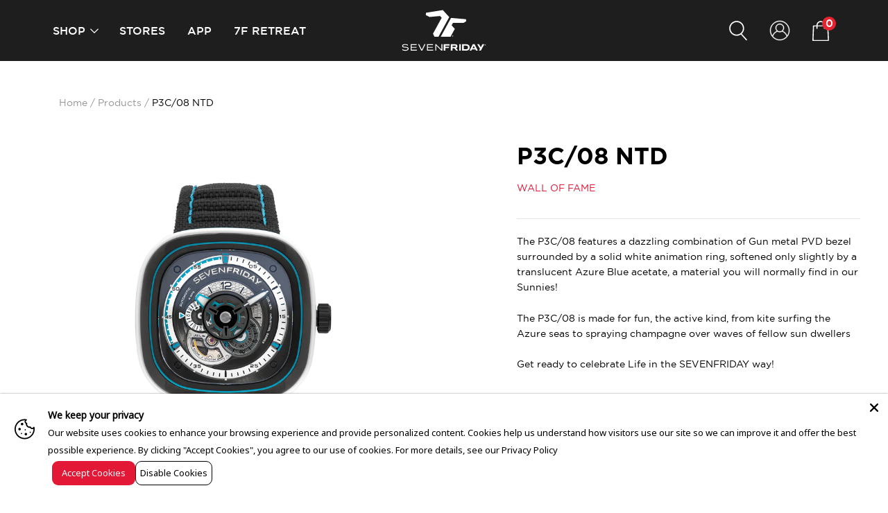

--- FILE ---
content_type: text/html; charset=utf-8
request_url: https://www.sevenfriday.com/products/p3c-08-ntd
body_size: 53095
content:
<!doctype html>
<html
  class="
    no-js
    loading
  "
>
  <head>
    <script type="application/vnd.locksmith+json" data-locksmith>{"version":"v254","locked":false,"initialized":true,"scope":"product","access_granted":true,"access_denied":false,"requires_customer":false,"manual_lock":false,"remote_lock":false,"has_timeout":false,"remote_rendered":null,"hide_resource":false,"hide_links_to_resource":false,"transparent":true,"locks":{"all":[],"opened":[]},"keys":[],"keys_signature":"08e28452eb367645abae9ab926af83f2211afcf560a0e74e61b21eb1fb3e05ae","state":{"template":"product.wall_of_fame","theme":121537790006,"product":"p3c-08-ntd","collection":null,"page":null,"blog":null,"article":null,"app":null},"now":1769109175,"path":"\/products\/p3c-08-ntd","locale_root_url":"\/","canonical_url":"https:\/\/www.sevenfriday.com\/products\/p3c-08-ntd","customer_id":null,"customer_id_signature":"08e28452eb367645abae9ab926af83f2211afcf560a0e74e61b21eb1fb3e05ae","cart":null}</script><script data-locksmith>!function(){undefined;!function(){var s=window.Locksmith={},e=document.querySelector('script[type="application/vnd.locksmith+json"]'),n=e&&e.innerHTML;if(s.state={},s.util={},s.loading=!1,n)try{s.state=JSON.parse(n)}catch(d){}if(document.addEventListener&&document.querySelector){var o,a,i,t=[76,79,67,75,83,77,73,84,72,49,49],c=function(){a=t.slice(0)},l="style",r=function(e){e&&27!==e.keyCode&&"click"!==e.type||(document.removeEventListener("keydown",r),document.removeEventListener("click",r),o&&document.body.removeChild(o),o=null)};c(),document.addEventListener("keyup",function(e){if(e.keyCode===a[0]){if(clearTimeout(i),a.shift(),0<a.length)return void(i=setTimeout(c,1e3));c(),r(),(o=document.createElement("div"))[l].width="50%",o[l].maxWidth="1000px",o[l].height="85%",o[l].border="1px rgba(0, 0, 0, 0.2) solid",o[l].background="rgba(255, 255, 255, 0.99)",o[l].borderRadius="4px",o[l].position="fixed",o[l].top="50%",o[l].left="50%",o[l].transform="translateY(-50%) translateX(-50%)",o[l].boxShadow="0 2px 5px rgba(0, 0, 0, 0.3), 0 0 100vh 100vw rgba(0, 0, 0, 0.5)",o[l].zIndex="2147483645";var t=document.createElement("textarea");t.value=JSON.stringify(JSON.parse(n),null,2),t[l].border="none",t[l].display="block",t[l].boxSizing="border-box",t[l].width="100%",t[l].height="100%",t[l].background="transparent",t[l].padding="22px",t[l].fontFamily="monospace",t[l].fontSize="14px",t[l].color="#333",t[l].resize="none",t[l].outline="none",t.readOnly=!0,o.appendChild(t),document.body.appendChild(o),t.addEventListener("click",function(e){e.stopImmediatePropagation()}),t.select(),document.addEventListener("keydown",r),document.addEventListener("click",r)}})}s.isEmbedded=-1!==window.location.search.indexOf("_ab=0&_fd=0&_sc=1"),s.path=s.state.path||window.location.pathname,s.basePath=s.state.locale_root_url.concat("/apps/locksmith").replace(/^\/\//,"/"),s.reloading=!1,s.util.console=window.console||{log:function(){},error:function(){}},s.util.makeUrl=function(e,t){var n,o=s.basePath+e,a=[],i=s.cache();for(n in i)a.push(n+"="+encodeURIComponent(i[n]));for(n in t)a.push(n+"="+encodeURIComponent(t[n]));return s.state.customer_id&&(a.push("customer_id="+encodeURIComponent(s.state.customer_id)),a.push("customer_id_signature="+encodeURIComponent(s.state.customer_id_signature))),o+=(-1===o.indexOf("?")?"?":"&")+a.join("&")},s._initializeCallbacks=[],s.on=function(e,t){if("initialize"!==e)throw'Locksmith.on() currently only supports the "initialize" event';s._initializeCallbacks.push(t)},s.initializeSession=function(e){if(!s.isEmbedded){var t=!1,n=!0,o=!0;(e=e||{}).silent&&(o=n=!(t=!0)),s.ping({silent:t,spinner:n,reload:o,callback:function(){s._initializeCallbacks.forEach(function(e){e()})}})}},s.cache=function(e){var t={};try{var n=function a(e){return(document.cookie.match("(^|; )"+e+"=([^;]*)")||0)[2]};t=JSON.parse(decodeURIComponent(n("locksmith-params")||"{}"))}catch(d){}if(e){for(var o in e)t[o]=e[o];document.cookie="locksmith-params=; expires=Thu, 01 Jan 1970 00:00:00 GMT; path=/",document.cookie="locksmith-params="+encodeURIComponent(JSON.stringify(t))+"; path=/"}return t},s.cache.cart=s.state.cart,s.cache.cartLastSaved=null,s.params=s.cache(),s.util.reload=function(){s.reloading=!0;try{window.location.href=window.location.href.replace(/#.*/,"")}catch(d){s.util.console.error("Preferred reload method failed",d),window.location.reload()}},s.cache.saveCart=function(e){if(!s.cache.cart||s.cache.cart===s.cache.cartLastSaved)return e?e():null;var t=s.cache.cartLastSaved;s.cache.cartLastSaved=s.cache.cart,fetch("/cart/update.js",{method:"POST",headers:{"Content-Type":"application/json",Accept:"application/json"},body:JSON.stringify({attributes:{locksmith:s.cache.cart}})}).then(function(e){if(!e.ok)throw new Error("Cart update failed: "+e.status);return e.json()}).then(function(){e&&e()})["catch"](function(e){if(s.cache.cartLastSaved=t,!s.reloading)throw e})},s.util.spinnerHTML='<style>body{background:#FFF}@keyframes spin{from{transform:rotate(0deg)}to{transform:rotate(360deg)}}#loading{display:flex;width:100%;height:50vh;color:#777;align-items:center;justify-content:center}#loading .spinner{display:block;animation:spin 600ms linear infinite;position:relative;width:50px;height:50px}#loading .spinner-ring{stroke:currentColor;stroke-dasharray:100%;stroke-width:2px;stroke-linecap:round;fill:none}</style><div id="loading"><div class="spinner"><svg width="100%" height="100%"><svg preserveAspectRatio="xMinYMin"><circle class="spinner-ring" cx="50%" cy="50%" r="45%"></circle></svg></svg></div></div>',s.util.clobberBody=function(e){document.body.innerHTML=e},s.util.clobberDocument=function(e){e.responseText&&(e=e.responseText),document.documentElement&&document.removeChild(document.documentElement);var t=document.open("text/html","replace");t.writeln(e),t.close(),setTimeout(function(){var e=t.querySelector("[autofocus]");e&&e.focus()},100)},s.util.serializeForm=function(e){if(e&&"FORM"===e.nodeName){var t,n,o={};for(t=e.elements.length-1;0<=t;t-=1)if(""!==e.elements[t].name)switch(e.elements[t].nodeName){case"INPUT":switch(e.elements[t].type){default:case"text":case"hidden":case"password":case"button":case"reset":case"submit":o[e.elements[t].name]=e.elements[t].value;break;case"checkbox":case"radio":e.elements[t].checked&&(o[e.elements[t].name]=e.elements[t].value);break;case"file":}break;case"TEXTAREA":o[e.elements[t].name]=e.elements[t].value;break;case"SELECT":switch(e.elements[t].type){case"select-one":o[e.elements[t].name]=e.elements[t].value;break;case"select-multiple":for(n=e.elements[t].options.length-1;0<=n;n-=1)e.elements[t].options[n].selected&&(o[e.elements[t].name]=e.elements[t].options[n].value)}break;case"BUTTON":switch(e.elements[t].type){case"reset":case"submit":case"button":o[e.elements[t].name]=e.elements[t].value}}return o}},s.util.on=function(e,i,s,t){t=t||document;var c="locksmith-"+e+i,n=function(e){var t=e.target,n=e.target.parentElement,o=t&&t.className&&(t.className.baseVal||t.className)||"",a=n&&n.className&&(n.className.baseVal||n.className)||"";("string"==typeof o&&-1!==o.split(/\s+/).indexOf(i)||"string"==typeof a&&-1!==a.split(/\s+/).indexOf(i))&&!e[c]&&(e[c]=!0,s(e))};t.attachEvent?t.attachEvent(e,n):t.addEventListener(e,n,!1)},s.util.enableActions=function(e){s.util.on("click","locksmith-action",function(e){e.preventDefault();var t=e.target;t.dataset.confirmWith&&!confirm(t.dataset.confirmWith)||(t.disabled=!0,t.innerText=t.dataset.disableWith,s.post("/action",t.dataset.locksmithParams,{spinner:!1,type:"text",success:function(e){(e=JSON.parse(e.responseText)).message&&alert(e.message),s.util.reload()}}))},e)},s.util.inject=function(e,t){var n=["data","locksmith","append"];if(-1!==t.indexOf(n.join("-"))){var o=document.createElement("div");o.innerHTML=t,e.appendChild(o)}else e.innerHTML=t;var a,i,s=e.querySelectorAll("script");for(i=0;i<s.length;++i){a=s[i];var c=document.createElement("script");if(a.type&&(c.type=a.type),a.src)c.src=a.src;else{var l=document.createTextNode(a.innerHTML);c.appendChild(l)}e.appendChild(c)}var r=e.querySelector("[autofocus]");r&&r.focus()},s.post=function(e,t,n){!1!==(n=n||{}).spinner&&s.util.clobberBody(s.util.spinnerHTML);var o={};n.container===document?(o.layout=1,n.success=function(e){s.util.clobberDocument(e)}):n.container&&(o.layout=0,n.success=function(e){var t=document.getElementById(n.container);s.util.inject(t,e),t.id===t.firstChild.id&&t.parentElement.replaceChild(t.firstChild,t)}),n.form_type&&(t.form_type=n.form_type),n.include_layout_classes!==undefined&&(t.include_layout_classes=n.include_layout_classes),n.lock_id!==undefined&&(t.lock_id=n.lock_id),s.loading=!0;var a=s.util.makeUrl(e,o),i="json"===n.type||"text"===n.type;fetch(a,{method:"POST",headers:{"Content-Type":"application/json",Accept:i?"application/json":"text/html"},body:JSON.stringify(t)}).then(function(e){if(!e.ok)throw new Error("Request failed: "+e.status);return e.text()}).then(function(e){var t=n.success||s.util.clobberDocument;t(i?{responseText:e}:e)})["catch"](function(e){if(!s.reloading)if("dashboard.weglot.com"!==window.location.host){if(!n.silent)throw alert("Something went wrong! Please refresh and try again."),e;console.error(e)}else console.error(e)})["finally"](function(){s.loading=!1})},s.postResource=function(e,t){e.path=s.path,e.search=window.location.search,e.state=s.state,e.passcode&&(e.passcode=e.passcode.trim()),e.email&&(e.email=e.email.trim()),e.state.cart=s.cache.cart,e.locksmith_json=s.jsonTag,e.locksmith_json_signature=s.jsonTagSignature,s.post("/resource",e,t)},s.ping=function(e){if(!s.isEmbedded){e=e||{};var t=function(){e.reload?s.util.reload():"function"==typeof e.callback&&e.callback()};s.post("/ping",{path:s.path,search:window.location.search,state:s.state},{spinner:!!e.spinner,silent:"undefined"==typeof e.silent||e.silent,type:"text",success:function(e){e&&e.responseText?((e=JSON.parse(e.responseText)).messages&&0<e.messages.length&&s.showMessages(e.messages),e.cart&&s.cache.cart!==e.cart?(s.cache.cart=e.cart,s.cache.saveCart(function(){t(),e.cart&&e.cart.match(/^.+:/)&&s.util.reload()})):t()):console.error("[Locksmith] Invalid result in ping callback:",e)}})}},s.timeoutMonitor=function(){var e=s.cache.cart;s.ping({callback:function(){e!==s.cache.cart||setTimeout(function(){s.timeoutMonitor()},6e4)}})},s.showMessages=function(e){var t=document.createElement("div");t.style.position="fixed",t.style.left=0,t.style.right=0,t.style.bottom="-50px",t.style.opacity=0,t.style.background="#191919",t.style.color="#ddd",t.style.transition="bottom 0.2s, opacity 0.2s",t.style.zIndex=999999,t.innerHTML="        <style>          .locksmith-ab .locksmith-b { display: none; }          .locksmith-ab.toggled .locksmith-b { display: flex; }          .locksmith-ab.toggled .locksmith-a { display: none; }          .locksmith-flex { display: flex; flex-wrap: wrap; justify-content: space-between; align-items: center; padding: 10px 20px; }          .locksmith-message + .locksmith-message { border-top: 1px #555 solid; }          .locksmith-message a { color: inherit; font-weight: bold; }          .locksmith-message a:hover { color: inherit; opacity: 0.8; }          a.locksmith-ab-toggle { font-weight: inherit; text-decoration: underline; }          .locksmith-text { flex-grow: 1; }          .locksmith-cta { flex-grow: 0; text-align: right; }          .locksmith-cta button { transform: scale(0.8); transform-origin: left; }          .locksmith-cta > * { display: block; }          .locksmith-cta > * + * { margin-top: 10px; }          .locksmith-message a.locksmith-close { flex-grow: 0; text-decoration: none; margin-left: 15px; font-size: 30px; font-family: monospace; display: block; padding: 2px 10px; }                    @media screen and (max-width: 600px) {            .locksmith-wide-only { display: none !important; }            .locksmith-flex { padding: 0 15px; }            .locksmith-flex > * { margin-top: 5px; margin-bottom: 5px; }            .locksmith-cta { text-align: left; }          }                    @media screen and (min-width: 601px) {            .locksmith-narrow-only { display: none !important; }          }        </style>      "+e.map(function(e){return'<div class="locksmith-message">'+e+"</div>"}).join(""),document.body.appendChild(t),document.body.style.position="relative",document.body.parentElement.style.paddingBottom=t.offsetHeight+"px",setTimeout(function(){t.style.bottom=0,t.style.opacity=1},50),s.util.on("click","locksmith-ab-toggle",function(e){e.preventDefault();for(var t=e.target.parentElement;-1===t.className.split(" ").indexOf("locksmith-ab");)t=t.parentElement;-1!==t.className.split(" ").indexOf("toggled")?t.className=t.className.replace("toggled",""):t.className=t.className+" toggled"}),s.util.enableActions(t)}}()}();</script>
      <script data-locksmith>Locksmith.cache.cart=null</script>

  <script data-locksmith>Locksmith.jsonTag="{\"version\":\"v254\",\"locked\":false,\"initialized\":true,\"scope\":\"product\",\"access_granted\":true,\"access_denied\":false,\"requires_customer\":false,\"manual_lock\":false,\"remote_lock\":false,\"has_timeout\":false,\"remote_rendered\":null,\"hide_resource\":false,\"hide_links_to_resource\":false,\"transparent\":true,\"locks\":{\"all\":[],\"opened\":[]},\"keys\":[],\"keys_signature\":\"08e28452eb367645abae9ab926af83f2211afcf560a0e74e61b21eb1fb3e05ae\",\"state\":{\"template\":\"product.wall_of_fame\",\"theme\":121537790006,\"product\":\"p3c-08-ntd\",\"collection\":null,\"page\":null,\"blog\":null,\"article\":null,\"app\":null},\"now\":1769109175,\"path\":\"\\\/products\\\/p3c-08-ntd\",\"locale_root_url\":\"\\\/\",\"canonical_url\":\"https:\\\/\\\/www.sevenfriday.com\\\/products\\\/p3c-08-ntd\",\"customer_id\":null,\"customer_id_signature\":\"08e28452eb367645abae9ab926af83f2211afcf560a0e74e61b21eb1fb3e05ae\",\"cart\":null}";Locksmith.jsonTagSignature="dea94cc080383cf9f7719f8a4245aedb385d472a26a7d6957afd34778c6a72c6"</script>
    




    <script async src="//www.sevenfriday.com/cdn/shop/t/20/assets/geolizr-lib.js?v=103164062134986131031644388080" type="text/javascript"></script>

<script>
    if(typeof Geolizr === "undefined") {
        var Geolizr = {};
        Geolizr.currencyDynamicCountry = false;
        Geolizr.version = 20200327;
        Geolizr.waitforMoneyFormat = true;
    }

    // save geolizr-lib.js url to the sessionStorage
    sessionStorage.setItem('geolizr_lib_url', "//www.sevenfriday.com/cdn/shop/t/20/assets/geolizr-lib.js?v=103164062134986131031644388080");
    if(typeof Geolizr.events === "undefined") Geolizr.events = {};
    if(typeof Geolizr.geolizrEvents === "undefined") Geolizr.geolizrEvents = [];

    Geolizr.config = function(config) {
        Geolizr.currency_widget_enabled = config.currency_widget_enabled === "true" || false;
        Geolizr.shopCurrency = 'USD';
        Geolizr.shopifyFormatMoneySet = false;
        Geolizr.observeElements = [];
    };

    
    
    
    
    Geolizr.moneyFormats = {"USD":{"moneyFormat":"${{amount}}","moneyWithCurrencyFormat":"${{amount}} USD","calculationString":false},"CHF":{"moneyFormat":"SFr. {{amount}}","moneyWithCurrencyFormat":"SFr. {{amount}} CHF","calculationString":false}};
    
    

    Geolizr.shopifyCurrencyList = [];
    Geolizr.shopifyCurrency = {};
    Geolizr.shopifyCurrencyListIndex = {};
    let setShopifyCurrencyToGeolizr = function() {
        let GeolizrEachCurrency = {};
        
        GeolizrEachCurrency = {
            "iso_code": "USD",
            "name": "United States Dollar",
            "symbol": "$",
            "shop_currency": true
        };
        if(GeolizrEachCurrency.shop_currency) {
            Geolizr.shopifyCurrency = GeolizrEachCurrency;
        }
        Geolizr.shopifyCurrencyList.push(GeolizrEachCurrency);
        Geolizr.shopifyCurrencyListIndex[GeolizrEachCurrency.iso_code] = Geolizr.shopifyCurrencyList.indexOf(GeolizrEachCurrency);
        
    }

    setShopifyCurrencyToGeolizr();
    /* Geolizr Provider Setter */
    Geolizr.presetService = false;
    Geolizr.activateIpInfo = function(accessKey) { Geolizr.presetService = { name: 'ipInfo', accessKey: accessKey }; };
    Geolizr.activateLovelyAppProvider = function() { Geolizr.presetService = { name: 'lovelyAppProvider' }; };
    Geolizr.activateIpApiCo = function(accessKey) { Geolizr.presetService = { name: 'ipApiCo', accessKey: accessKey }; };
    Geolizr.activateDbIpProvider = function(accessKey) { Geolizr.presetService = { name: 'dbIpProvider', accessKey: accessKey }; };
    Geolizr.activateIpStackProvider = function(accessKey) { Geolizr.presetService = { name: 'ipStackProvider', accessKey: accessKey }; };
    Geolizr.activateGeolizrIPApiProvider = function(accessKey) { Geolizr.presetService = { name: 'geolizrIpApiProvider', accessKey: accessKey }; };

    

    /* Service Aliase */
    Geolizr.activateFreegeoip = Geolizr.activateIpStackProvider;
    Geolizr.requestLocaleRootUrl = "\/";
    Geolizr.addSystemEventListener = function(name, callback) {
        if (typeof Geolizr.realInit !== 'undefined') {
            Geolizr.realInit(function($) {
                callback({jquery: $});
            })
        } else {
            Geolizr.geolizrEvents.push(new CustomEvent(name));
            document.addEventListener(name, callback);
        }
    };

    Geolizr.addEventListener = function(name, callback, priority) {
        if(typeof priority == "undefined") priority = 100;
        if(typeof Geolizr.realAddEventListener === "undefined") {
            if (!Geolizr.events[name]) Geolizr.events[name] = [];
            Geolizr.events[name].push({callback: callback, priority: priority});
        } else {
            Geolizr.realAddEventListener(name, callback, priority);
        }
    };

    Geolizr.getGeoData = function(callback) {
        if(typeof Geolizr.realGetGeoData === "undefined") {
            Geolizr.addEventListener('geolizr.init', function() {
                Geolizr.getGeoData(callback);
            }, 200)
        } else {
            Geolizr.realGetGeoData(callback);
        }
    };

    Geolizr.init = function(callback, priority) {
        if(typeof Geolizr.realInit === "undefined")
            Geolizr.addEventListener("geolizr.init", callback, priority);
        else
            Geolizr.realInit(callback, priority);
    };


    Geolizr.notification_widget_enabled = false;
    Geolizr.popup_widget_enabled = true;
    Geolizr.api_widget_enabled = true;
    Geolizr.currency_widget_enabled = false;
    Geolizr.redirect_widget_enabled = true;

    Geolizr.enables = {
        'notification_widget_enabled': Geolizr.notification_widget_enabled,
        'popup_widget_enabled': Geolizr.popup_widget_enabled,
        'api_widget_enabled': Geolizr.api_widget_enabled,
        'currency_widget_enabled': Geolizr.currency_widget_enabled,
        'redirect_widget_enabled': Geolizr.redirect_widget_enabled
    };

    if(Geolizr.popup_widget_enabled || Geolizr.notification_widget_enabled || Geolizr.currency_widget_enabled) {
        
        Geolizr.geolizrCssFile = "//www.sevenfriday.com/cdn/shop/t/20/assets/geolizr-lib.css?v=59017386019965299001644300123";
        
    }

    
    Geolizr.init(function($) {
        $('body').addClass('geolizr-redirect-loading');
        Geolizr.addEventListener('redirect.notExecuted', function(result) {
            $('body').removeClass('geolizr-redirect-loading');
            if(result.code === "200") {
                $('body').addClass('geolizr-redirect-start');
            } else {
                $('body').addClass('geolizr-redirect-blocked');
            }
        });
    });

    Geolizr.addSystemEventListener('geolizr.init.redirect', function(e) {
        let $ = e.jquery;
        Geolizr.getGeoData(function() {
            Geolizr.redirects = {"7538":{"id":7538,"shop":6838,"type":"url","url":"https://in.sevenfriday.com/%path%","ignoreReferrers":null,"filterlistType":"none","filterlistUrls":null}};
            Geolizr.countryToRedirect = {"IN":7538};
            Geolizr.redirect();
        }, true);
    });
    

</script>
<style>
    .geolizr-currency-switch-wrapper { visibility: hidden; }
    #geolizr-notification{position:fixed!important;top:0!important;left:0!important;margin:0!important;padding:0!important;width:100%!important;height:auto!important;min-height:0!important;max-height:none!important;z-index:10000000!important}
    #geolizr-notification>#geolizr-notification-message-wrapper{text-align:center!important;width:100%!important;padding:10px;-webkit-box-shadow:10px 10px 5px 0 rgba(143,143,143,.35);-moz-box-shadow:10px 10px 5px 0 rgba(143,143,143,.35);box-shadow:10px 10px 5px 0 rgba(143,143,143,.35)}
    #geolizr-dismiss-notification{box-sizing:content-box;padding:5px!important;margin:0!important;position:absolute!important;right:8px!important;text-decoration:none!important;font-family:Arial,serif ! important;top:8px!important;height:15px!important;border-radius:15px;width:15px!important;line-height:16px;font-size:20px;font-weight:700;cursor:pointer;display:inline-block}
    .geolizr-popup-background{position:fixed;top:0;left:0;right:0;bottom:0;height:100%;width:100%;z-index:10000005!important}
    .geolizr-popup{position:fixed!important;width:560px!important;height:400px!important;z-index:10000010!important;border:1px solid grey}
    .geolizr-popup.gp-center{top:50%!important;left:50%!important;margin-top:-200px!important;margin-left:-280px!important}
    .geolizr-popup.gp-mobile{width:84%!important;height:84%!important;top:0!important;left:0!important;margin:8%}
    #geolizr-popup-content-iframe{width:100%!important;height:100%!important;border:0}
    .slideInDown { -webkit-animation-name: slideInDown; animation-name: slideInDown; -webkit-animation-duration: 1s; animation-duration: 1s; -webkit-animation-fill-mode: both; animation-fill-mode: both; }
    @-webkit-keyframes slideInDown { 0% { -webkit-transform: translateY(-100%); transform: translateY(-100%); visibility: visible;} 100% {-webkit-transform: translateY(0); transform: translateY(0); } }
    @keyframes slideInDown { 0% {-webkit-transform: translateY(-100%); transform: translateY(-100%);visibility: visible; } 100% { -webkit-transform: translateY(0); transform: translateY(0); } }
    .geolizr-currency-switch-wrapper.geolizr-absolute-auto{z-index:10000000;position:fixed}
    .geolizr-currency-switch-wrapper{z-index:10000000!important;height:20px;width:85px;position:relative}
    .geolizr-currency-switcher{padding:1px 10px;margin:0;width:85px;height:30px;border-radius:4px;box-sizing: border-box;}
    .geolizr-currency-links{overflow:scroll;overflow-x:hidden;border-radius:4px;padding:5px 10px;margin:0;list-style:none;line-height:1.42857143;background-color:#fff;width:82px;max-height:200px;display:none}
    .geolizr-currency-switch-wrapper .geolizr-currency-links-up{bottom:30px;position:absolute}
    .geolizr-currency-switch-wrapper .geolizr-currency-links-down{top:30px;position:absolute}
    li.geolizr-currency-list-li{float:none!important;margin:0!important;padding:0 0 0 10px}
    .geolizr-currency-list-link{white-space:nowrap}
    .geolizr-currency-link i,.geolizr-currency-list-link i{width:16px!important;height:11px}
    [class^="famfamfam-flag"]{display:inline-block;width:16px;height:11px;line-height:11px}
    .no-scroll .geolizr-currency-links { overflow: hidden; width: 60px; left: 23px; text-align: left;}
    .geolizr-currency-switcher-value{width:42px;min-width:42px;max-width:42px;display:inline-block;text-align:left}
    .geolizr-currency-switcher-arrow-down,.geolizr-currency-switcher-arrow-up{content:"s";position:absolute;right:5px;top:5px;width:14px;height:14px;margin:0}
    .geolizr-currency-switcher-arrow-down,.geolizr-currency-switcher-arrow-up{ transition: transform .2s ease-in-out;content: ""; background-image: url("data:image/svg+xml;charset=UTF-8,%3csvg xmlns='http://www.w3.org/2000/svg' viewBox='0 0 14.0 14.0' height='14.0px' width='14.0px' style='position: absolute;'%3e%3cpath d='M1 4.5 L7.0 10.5 L13.0 4.5' fill='transparent' stroke='%23000' stroke-width='1px'%3e%3c/path%3e%3c/svg%3e"); }
    .open .geolizr-currency-switcher-arrow-down,.geolizr-currency-switcher-arrow-up{transform:rotate(180deg)}
    .open .geolizr-currency-switcher-arrow-up{transform:rotate(0deg)}
    .geolizr-selectable-currency{width:42px;min-width:42px;max-width:42px;display:inline-block;text-align:left}
    .geolizr-shop-currency{width:42px;min-width:42px;max-width:42px;display:inline-block}
    .geolizr-currency-link li{padding:0;margin:0}
    #geolizr-notification-spanner{width:100%!important;line-height:4px!important;height:4px!important;min-height:4px!important;max-height:4px!important}
    body.geolizr-popup-open { overflow: hidden; }
</style>


    <!-- Google Tag Manager -->
    <script>
      (function (w, d, s, l, i) {
        w[l] = w[l] || [];
        w[l].push({ 'gtm.start': new Date().getTime(), event: 'gtm.js' });
        var f = d.getElementsByTagName(s)[0],
          j = d.createElement(s),
          dl = l != 'dataLayer' ? '&l=' + l : '';
        j.async = true;
        j.src = 'https://www.googletagmanager.com/gtm.js?id=' + i + dl;
        f.parentNode.insertBefore(j, f);
      })(window, document, 'script', 'dataLayer', 'GTM-K7QPXHN');
    </script>
    <!-- End Google Tag Manager -->

    <script>
      Geolizr.init(function ($) {
        $(document).ready(function () {
          var observer = new MutationObserver(function (record) {
            Geolizr.setCurrency(Geolizr.getCurrency());
          });

          if ($('.quickshop').length) {
            observer.observe($('.quickshop')[0], { childList: true, attributes: true, subtree: false });
          }

          if ($('.mini-cart-wrapper').length) {
            observer.observe($('.mini-cart-wrapper')[0], { childList: true, attributes: true, subtree: false });
          }

          if ($('.cart-shipping-calculator').length === 1) {
            Geolizr.addEventListener('currency.change', function (currency) {
              Geolizr.convertAll(Geolizr.shopCurrency, currency, '.cart-shipping-calculator span.money');
            });
            observer.observe($('.cart-shipping-calculator')[0], { childList: true, attributes: true, subtree: false });
          }

          if ($('#bc-sf-filter-wrapper').length === 1) {
            Geolizr.addEventListener('currency.change', function (currency) {
              Geolizr.convertAll(Geolizr.shopCurrency, currency, '#bc-sf-filter-wrapper span.money');
            });
            observer.observe($('#bc-sf-filter-products')[0], { childList: true, attributes: true, subtree: false });
          }
        });
      });
    </script>

    <meta charset="utf-8">
    <meta http-equiv="X-UA-Compatible" content="IE=edge,chrome=1">

    <title>
      P3C/08 NTD

      

      

      
        &#8211; SEVENFRIDAY
      
    </title>

    
<meta name="description" content="The P3C/08 features a dazzling combination of Gun metal PVD bezel surrounded by a solid white animation ring, softened only slightly by a translucent Azure Blue acetate, a material you will normally find in our Sunnies! The P3C/08 is made for fun, the active kind, from kite surfing the Azure seas to spraying champagne " />


    
      <link rel="shortcut icon" href="//www.sevenfriday.com/cdn/shop/files/apple-icon-180x180_32x32.png?v=1614297066" type="image/png">
    

    
      <link rel="canonical" href="https://www.sevenfriday.com/products/p3c-08-ntd">
    
    <meta name="viewport" content="width=device-width,initial-scale=1">

    <script>window.performance && window.performance.mark && window.performance.mark('shopify.content_for_header.start');</script><meta name="google-site-verification" content="XcAWnnM64SScZxl-Jotcby8vHM7tk_wWqW7skxL0DuY">
<meta id="shopify-digital-wallet" name="shopify-digital-wallet" content="/20148322358/digital_wallets/dialog">
<meta name="shopify-checkout-api-token" content="b0a4fc6c80cd3c87f996b6e7a6e6bc32">
<meta id="in-context-paypal-metadata" data-shop-id="20148322358" data-venmo-supported="false" data-environment="production" data-locale="en_US" data-paypal-v4="true" data-currency="USD">
<link rel="alternate" type="application/json+oembed" href="https://www.sevenfriday.com/products/p3c-08-ntd.oembed">
<script async="async" src="/checkouts/internal/preloads.js?locale=en-US"></script>
<script id="shopify-features" type="application/json">{"accessToken":"b0a4fc6c80cd3c87f996b6e7a6e6bc32","betas":["rich-media-storefront-analytics"],"domain":"www.sevenfriday.com","predictiveSearch":true,"shopId":20148322358,"locale":"en"}</script>
<script>var Shopify = Shopify || {};
Shopify.shop = "mymisystems.myshopify.com";
Shopify.locale = "en";
Shopify.currency = {"active":"USD","rate":"1.0"};
Shopify.country = "US";
Shopify.theme = {"name":"Backup of 7F Ajax Cart","id":121537790006,"schema_name":"Grid","schema_version":"4.5.1","theme_store_id":null,"role":"main"};
Shopify.theme.handle = "null";
Shopify.theme.style = {"id":null,"handle":null};
Shopify.cdnHost = "www.sevenfriday.com/cdn";
Shopify.routes = Shopify.routes || {};
Shopify.routes.root = "/";</script>
<script type="module">!function(o){(o.Shopify=o.Shopify||{}).modules=!0}(window);</script>
<script>!function(o){function n(){var o=[];function n(){o.push(Array.prototype.slice.apply(arguments))}return n.q=o,n}var t=o.Shopify=o.Shopify||{};t.loadFeatures=n(),t.autoloadFeatures=n()}(window);</script>
<script id="shop-js-analytics" type="application/json">{"pageType":"product"}</script>
<script defer="defer" async type="module" src="//www.sevenfriday.com/cdn/shopifycloud/shop-js/modules/v2/client.init-shop-cart-sync_BT-GjEfc.en.esm.js"></script>
<script defer="defer" async type="module" src="//www.sevenfriday.com/cdn/shopifycloud/shop-js/modules/v2/chunk.common_D58fp_Oc.esm.js"></script>
<script defer="defer" async type="module" src="//www.sevenfriday.com/cdn/shopifycloud/shop-js/modules/v2/chunk.modal_xMitdFEc.esm.js"></script>
<script type="module">
  await import("//www.sevenfriday.com/cdn/shopifycloud/shop-js/modules/v2/client.init-shop-cart-sync_BT-GjEfc.en.esm.js");
await import("//www.sevenfriday.com/cdn/shopifycloud/shop-js/modules/v2/chunk.common_D58fp_Oc.esm.js");
await import("//www.sevenfriday.com/cdn/shopifycloud/shop-js/modules/v2/chunk.modal_xMitdFEc.esm.js");

  window.Shopify.SignInWithShop?.initShopCartSync?.({"fedCMEnabled":true,"windoidEnabled":true});

</script>
<script>(function() {
  var isLoaded = false;
  function asyncLoad() {
    if (isLoaded) return;
    isLoaded = true;
    var urls = ["https:\/\/d1owz8ug8bf83z.cloudfront.net\/laundry-symbols\/\/js\/pdfgenerator.js?shop=mymisystems.myshopify.com","https:\/\/static.klaviyo.com\/onsite\/js\/klaviyo.js?company_id=Ywbnfz\u0026shop=mymisystems.myshopify.com","https:\/\/static.klaviyo.com\/onsite\/js\/klaviyo.js?company_id=Ywbnfz\u0026shop=mymisystems.myshopify.com","https:\/\/s3.amazonaws.com\/pixelpop\/usercontent\/scripts\/7c9026ca-7c54-44dd-81a5-9bc8399c6cc7\/pixelpop.js?shop=mymisystems.myshopify.com","https:\/\/cdn.shopify.com\/s\/files\/1\/0201\/4832\/2358\/t\/20\/assets\/pop_20148322358.js?v=1707732636\u0026shop=mymisystems.myshopify.com"];
    for (var i = 0; i < urls.length; i++) {
      var s = document.createElement('script');
      s.type = 'text/javascript';
      s.async = true;
      s.src = urls[i];
      var x = document.getElementsByTagName('script')[0];
      x.parentNode.insertBefore(s, x);
    }
  };
  if(window.attachEvent) {
    window.attachEvent('onload', asyncLoad);
  } else {
    window.addEventListener('load', asyncLoad, false);
  }
})();</script>
<script id="__st">var __st={"a":20148322358,"offset":3600,"reqid":"b69640ff-e4e3-4e5f-b20e-1a203af6fd17-1769109174","pageurl":"www.sevenfriday.com\/products\/p3c-08-ntd","u":"2156b8e532bc","p":"product","rtyp":"product","rid":6555660550198};</script>
<script>window.ShopifyPaypalV4VisibilityTracking = true;</script>
<script id="captcha-bootstrap">!function(){'use strict';const t='contact',e='account',n='new_comment',o=[[t,t],['blogs',n],['comments',n],[t,'customer']],c=[[e,'customer_login'],[e,'guest_login'],[e,'recover_customer_password'],[e,'create_customer']],r=t=>t.map((([t,e])=>`form[action*='/${t}']:not([data-nocaptcha='true']) input[name='form_type'][value='${e}']`)).join(','),a=t=>()=>t?[...document.querySelectorAll(t)].map((t=>t.form)):[];function s(){const t=[...o],e=r(t);return a(e)}const i='password',u='form_key',d=['recaptcha-v3-token','g-recaptcha-response','h-captcha-response',i],f=()=>{try{return window.sessionStorage}catch{return}},m='__shopify_v',_=t=>t.elements[u];function p(t,e,n=!1){try{const o=window.sessionStorage,c=JSON.parse(o.getItem(e)),{data:r}=function(t){const{data:e,action:n}=t;return t[m]||n?{data:e,action:n}:{data:t,action:n}}(c);for(const[e,n]of Object.entries(r))t.elements[e]&&(t.elements[e].value=n);n&&o.removeItem(e)}catch(o){console.error('form repopulation failed',{error:o})}}const l='form_type',E='cptcha';function T(t){t.dataset[E]=!0}const w=window,h=w.document,L='Shopify',v='ce_forms',y='captcha';let A=!1;((t,e)=>{const n=(g='f06e6c50-85a8-45c8-87d0-21a2b65856fe',I='https://cdn.shopify.com/shopifycloud/storefront-forms-hcaptcha/ce_storefront_forms_captcha_hcaptcha.v1.5.2.iife.js',D={infoText:'Protected by hCaptcha',privacyText:'Privacy',termsText:'Terms'},(t,e,n)=>{const o=w[L][v],c=o.bindForm;if(c)return c(t,g,e,D).then(n);var r;o.q.push([[t,g,e,D],n]),r=I,A||(h.body.append(Object.assign(h.createElement('script'),{id:'captcha-provider',async:!0,src:r})),A=!0)});var g,I,D;w[L]=w[L]||{},w[L][v]=w[L][v]||{},w[L][v].q=[],w[L][y]=w[L][y]||{},w[L][y].protect=function(t,e){n(t,void 0,e),T(t)},Object.freeze(w[L][y]),function(t,e,n,w,h,L){const[v,y,A,g]=function(t,e,n){const i=e?o:[],u=t?c:[],d=[...i,...u],f=r(d),m=r(i),_=r(d.filter((([t,e])=>n.includes(e))));return[a(f),a(m),a(_),s()]}(w,h,L),I=t=>{const e=t.target;return e instanceof HTMLFormElement?e:e&&e.form},D=t=>v().includes(t);t.addEventListener('submit',(t=>{const e=I(t);if(!e)return;const n=D(e)&&!e.dataset.hcaptchaBound&&!e.dataset.recaptchaBound,o=_(e),c=g().includes(e)&&(!o||!o.value);(n||c)&&t.preventDefault(),c&&!n&&(function(t){try{if(!f())return;!function(t){const e=f();if(!e)return;const n=_(t);if(!n)return;const o=n.value;o&&e.removeItem(o)}(t);const e=Array.from(Array(32),(()=>Math.random().toString(36)[2])).join('');!function(t,e){_(t)||t.append(Object.assign(document.createElement('input'),{type:'hidden',name:u})),t.elements[u].value=e}(t,e),function(t,e){const n=f();if(!n)return;const o=[...t.querySelectorAll(`input[type='${i}']`)].map((({name:t})=>t)),c=[...d,...o],r={};for(const[a,s]of new FormData(t).entries())c.includes(a)||(r[a]=s);n.setItem(e,JSON.stringify({[m]:1,action:t.action,data:r}))}(t,e)}catch(e){console.error('failed to persist form',e)}}(e),e.submit())}));const S=(t,e)=>{t&&!t.dataset[E]&&(n(t,e.some((e=>e===t))),T(t))};for(const o of['focusin','change'])t.addEventListener(o,(t=>{const e=I(t);D(e)&&S(e,y())}));const B=e.get('form_key'),M=e.get(l),P=B&&M;t.addEventListener('DOMContentLoaded',(()=>{const t=y();if(P)for(const e of t)e.elements[l].value===M&&p(e,B);[...new Set([...A(),...v().filter((t=>'true'===t.dataset.shopifyCaptcha))])].forEach((e=>S(e,t)))}))}(h,new URLSearchParams(w.location.search),n,t,e,['guest_login'])})(!0,!0)}();</script>
<script integrity="sha256-4kQ18oKyAcykRKYeNunJcIwy7WH5gtpwJnB7kiuLZ1E=" data-source-attribution="shopify.loadfeatures" defer="defer" src="//www.sevenfriday.com/cdn/shopifycloud/storefront/assets/storefront/load_feature-a0a9edcb.js" crossorigin="anonymous"></script>
<script data-source-attribution="shopify.dynamic_checkout.dynamic.init">var Shopify=Shopify||{};Shopify.PaymentButton=Shopify.PaymentButton||{isStorefrontPortableWallets:!0,init:function(){window.Shopify.PaymentButton.init=function(){};var t=document.createElement("script");t.src="https://www.sevenfriday.com/cdn/shopifycloud/portable-wallets/latest/portable-wallets.en.js",t.type="module",document.head.appendChild(t)}};
</script>
<script data-source-attribution="shopify.dynamic_checkout.buyer_consent">
  function portableWalletsHideBuyerConsent(e){var t=document.getElementById("shopify-buyer-consent"),n=document.getElementById("shopify-subscription-policy-button");t&&n&&(t.classList.add("hidden"),t.setAttribute("aria-hidden","true"),n.removeEventListener("click",e))}function portableWalletsShowBuyerConsent(e){var t=document.getElementById("shopify-buyer-consent"),n=document.getElementById("shopify-subscription-policy-button");t&&n&&(t.classList.remove("hidden"),t.removeAttribute("aria-hidden"),n.addEventListener("click",e))}window.Shopify?.PaymentButton&&(window.Shopify.PaymentButton.hideBuyerConsent=portableWalletsHideBuyerConsent,window.Shopify.PaymentButton.showBuyerConsent=portableWalletsShowBuyerConsent);
</script>
<script>
  function portableWalletsCleanup(e){e&&e.src&&console.error("Failed to load portable wallets script "+e.src);var t=document.querySelectorAll("shopify-accelerated-checkout .shopify-payment-button__skeleton, shopify-accelerated-checkout-cart .wallet-cart-button__skeleton"),e=document.getElementById("shopify-buyer-consent");for(let e=0;e<t.length;e++)t[e].remove();e&&e.remove()}function portableWalletsNotLoadedAsModule(e){e instanceof ErrorEvent&&"string"==typeof e.message&&e.message.includes("import.meta")&&"string"==typeof e.filename&&e.filename.includes("portable-wallets")&&(window.removeEventListener("error",portableWalletsNotLoadedAsModule),window.Shopify.PaymentButton.failedToLoad=e,"loading"===document.readyState?document.addEventListener("DOMContentLoaded",window.Shopify.PaymentButton.init):window.Shopify.PaymentButton.init())}window.addEventListener("error",portableWalletsNotLoadedAsModule);
</script>

<script type="module" src="https://www.sevenfriday.com/cdn/shopifycloud/portable-wallets/latest/portable-wallets.en.js" onError="portableWalletsCleanup(this)" crossorigin="anonymous"></script>
<script nomodule>
  document.addEventListener("DOMContentLoaded", portableWalletsCleanup);
</script>

<link id="shopify-accelerated-checkout-styles" rel="stylesheet" media="screen" href="https://www.sevenfriday.com/cdn/shopifycloud/portable-wallets/latest/accelerated-checkout-backwards-compat.css" crossorigin="anonymous">
<style id="shopify-accelerated-checkout-cart">
        #shopify-buyer-consent {
  margin-top: 1em;
  display: inline-block;
  width: 100%;
}

#shopify-buyer-consent.hidden {
  display: none;
}

#shopify-subscription-policy-button {
  background: none;
  border: none;
  padding: 0;
  text-decoration: underline;
  font-size: inherit;
  cursor: pointer;
}

#shopify-subscription-policy-button::before {
  box-shadow: none;
}

      </style>

<script>window.performance && window.performance.mark && window.performance.mark('shopify.content_for_header.end');</script>
    

    
    















<meta property="og:site_name" content="SEVENFRIDAY">
<meta property="og:url" content="https://www.sevenfriday.com/products/p3c-08-ntd"><meta property="og:title" content="P3C/08 NTD">
<meta property="og:type" content="website">
<meta property="og:description" content="The P3C/08 features a dazzling combination of Gun metal PVD bezel surrounded by a solid white animation ring, softened only slightly by a translucent Azure Blue acetate, a material you will normally find in our Sunnies! The P3C/08 is made for fun, the active kind, from kite surfing the Azure seas to spraying champagne ">



    
    
    

    
    
    <meta
      property="og:image"
      content="https://www.sevenfriday.com/cdn/shop/products/SEVENFRIDAY_Watches_WebAssets_P3C08_Soldier_800px_1200x1200.png?v=1618217503"
    />
    <meta
      property="og:image:secure_url"
      content="https://www.sevenfriday.com/cdn/shop/products/SEVENFRIDAY_Watches_WebAssets_P3C08_Soldier_800px_1200x1200.png?v=1618217503"
    />
    <meta property="og:image:width" content="1200" />
    <meta property="og:image:height" content="1200" />
    
    
    <meta property="og:image:alt" content="P3C/08 NTD" />
  















<meta name="twitter:title" content="P3C/08 NTD">
<meta name="twitter:description" content="The P3C/08 features a dazzling combination of Gun metal PVD bezel surrounded by a solid white animation ring, softened only slightly by a translucent Azure Blue acetate, a material you will normally find in our Sunnies! The P3C/08 is made for fun, the active kind, from kite surfing the Azure seas to spraying champagne ">

    
    
    
      
      
      <meta name="twitter:card" content="summary">
    
    
    <meta
      property="twitter:image"
      content="https://www.sevenfriday.com/cdn/shop/products/SEVENFRIDAY_Watches_WebAssets_P3C08_Soldier_800px_1200x1200_crop_center.png?v=1618217503"
    />
    <meta property="twitter:image:width" content="1200" />
    <meta property="twitter:image:height" content="1200" />
    
    
    <meta property="twitter:image:alt" content="P3C/08 NTD" />
  


    <!-- Theme CSS -->
    <link href="//www.sevenfriday.com/cdn/shop/t/20/assets/theme.scss.css?v=105063749432409212421762182731" rel="stylesheet" type="text/css" media="all" />
    <link href="//www.sevenfriday.com/cdn/shop/t/20/assets/custom.scss.css?v=139505393845199434961699895279" rel="stylesheet" type="text/css" media="all" />

    

    <!-- Third Party JS Libraries -->
    <script src="//www.sevenfriday.com/cdn/shop/t/20/assets/modernizr-2.8.2.min.js?v=38612161053245547031644300133" type="text/javascript"></script>

    <!-- Theme object -->
    <script>
  var Theme = {};
  Theme.version = "4.5.1";

  Theme.currency = 'USD';
  Theme.defaultCurrency = 'USD';
  Theme.moneyFormat = "USD {{ amount_with_apostrophe_separator }}";
  Theme.moneyFormatCurrency = "USD {{ amount_with_apostrophe_separator }}";

  Theme.pleaseSelectText = "Please Select";

  Theme.addToCartSuccess = "**product** has been successfully added to your **cart_link**. Feel free to **continue_link** or **checkout_link**.";

  

  Theme.shippingCalculator = true;
  Theme.shippingButton = "Calculate shipping";
  Theme.shippingDisabled = "Calculating...";

  

  Theme.shippingCalcErrorMessage = "Error: zip / postal code **error_message**";
  Theme.shippingCalcMultiRates = "There are **number_of_rates** shipping rates available for **address**, starting at **rate**.";
  Theme.shippingCalcOneRate = "There is one shipping rate available for **address**.";
  Theme.shippingCalcNoRates = "We do not ship to this destination.";
  Theme.shippingCalcRateValues = "**rate_title** at **rate**";
  Theme.addToCart = "Add to cart";
  Theme.upsell = "pairs best with";

  
</script>


    <script>
      window.products = {};
    </script>

    <!-- begin-bc-sf-filter-css -->
    <style data-id="bc-sf-filter-style" type="text/css">
      #bc-sf-filter-options-wrapper .bc-sf-filter-option-block .bc-sf-filter-block-title h3,
      #bc-sf-filter-tree-h .bc-sf-filter-option-block .bc-sf-filter-block-title a {}
      #bc-sf-filter-options-wrapper .bc-sf-filter-option-block .bc-sf-filter-block-content ul li a,
      #bc-sf-filter-tree-h .bc-sf-filter-option-block .bc-sf-filter-block-content ul li a {}
      #bc-sf-filter-tree-mobile button {background: rgba(0,0,0,1) !important;}
    </style><link href="//www.sevenfriday.com/cdn/shop/t/20/assets/bc-sf-filter.scss.css?v=96227438317760521551699475237" rel="stylesheet" type="text/css" media="all" />

    <!-- end-bc-sf-filter-css -->

    <!-- Hotjar Tracking Code for www.sevenfriday.com -->
    <script>
      (function (h, o, t, j, a, r) {
        h.hj =
          h.hj ||
          function () {
            (h.hj.q = h.hj.q || []).push(arguments);
          };
        h._hjSettings = { hjid: 1754039, hjsv: 6 };
        a = o.getElementsByTagName('head')[0];
        r = o.createElement('script');
        r.async = 1;
        r.src = t + h._hjSettings.hjid + j + h._hjSettings.hjsv;
        a.appendChild(r);
      })(window, document, 'https://static.hotjar.com/c/hotjar-', '.js?sv=');
    </script>
    <script src="https://cdn.attn.tv/sevenfriday/dtag.js"></script>
    
      <meta name="facebook-domain-verification" content="b3d8lzdukbj1eaqrds2dli3ekha7lf">
    

    <!--
      Store Locator Floating Button
       <script>
       window.StoreRocket = {
           account: "qQB4LqzJej"
       };
       </script>
       <style type="text/css">
         #storerocket-launcher-embed {
         	right: auto;
          left: 10px;
         	bottom: 30px !important;
      }
       </style>
    -->

    <script src="https://cdn.storerocket.io/js/embed/v1.js" async defer></script>
  <script type="text/javascript">
  window.Pop = window.Pop || {};
  window.Pop.common = window.Pop.common || {};
  window.Pop.common.shop = {
    permanent_domain: 'mymisystems.myshopify.com',
    currency: "USD",
    money_format: "USD {{ amount_with_apostrophe_separator }}",
    id: 20148322358
  };
  

  window.Pop.common.template = 'product';
  window.Pop.common.cart = {};
  window.Pop.common.vapid_public_key = "BJuXCmrtTK335SuczdNVYrGVtP_WXn4jImChm49st7K7z7e8gxSZUKk4DhUpk8j2Xpiw5G4-ylNbMKLlKkUEU98=";
  window.Pop.global_config = {"asset_urls":{"loy":{},"rev":{},"pu":{"init_js":null},"widgets":{"init_js":"https:\/\/cdn.shopify.com\/s\/files\/1\/0194\/1736\/6592\/t\/1\/assets\/ba_widget_init.js?v=1728041536","modal_js":"https:\/\/cdn.shopify.com\/s\/files\/1\/0194\/1736\/6592\/t\/1\/assets\/ba_widget_modal.js?v=1728041538","modal_css":"https:\/\/cdn.shopify.com\/s\/files\/1\/0194\/1736\/6592\/t\/1\/assets\/ba_widget_modal.css?v=1654723622"},"forms":{},"global":{"helper_js":"https:\/\/cdn.shopify.com\/s\/files\/1\/0194\/1736\/6592\/t\/1\/assets\/ba_pop_tracking.js?v=1704919189"}},"proxy_paths":{"pop":"\/apps\/ba-pop","app_metrics":"\/apps\/ba-pop\/app_metrics","push_subscription":"\/apps\/ba-pop\/push"},"aat":["pop"],"pv":false,"sts":false,"bam":false,"batc":false,"base_money_format":"USD {{ amount_with_apostrophe_separator }}","loy_js_api_enabled":false,"shop":{"id":20148322358,"name":"SEVENFRIDAY","domain":"www.sevenfriday.com"}};
  window.Pop.widgets_config = {"id":189091,"active":false,"frequency_limit_amount":2,"frequency_limit_time_unit":"days","background_image":{"position":"none"},"initial_state":{"body":"Sign up and unlock your instant discount","title":"Get 10% off your order","cta_text":"Claim Discount","show_email":true,"action_text":"Saving...","footer_text":"You are signing up to receive communication via email and can unsubscribe at any time.","dismiss_text":"No thanks","email_placeholder":"Email Address","phone_placeholder":"Phone Number","show_phone_number":false},"success_state":{"body":"Thanks for subscribing. Copy your discount code and apply to your next order.","title":"Discount Unlocked 🎉","cta_text":"Continue shopping","cta_action":"dismiss"},"closed_state":{"action":"close_widget","font_size":"20","action_text":"GET 10% OFF","display_offset":"300","display_position":"left"},"error_state":{"submit_error":"Sorry, please try again later","invalid_email":"Please enter valid email address!","error_subscribing":"Error subscribing, try again later","already_registered":"You have already registered","invalid_phone_number":"Please enter valid phone number!"},"trigger":{"delay":0},"colors":{"link_color":"#4FC3F7","sticky_bar_bg":"#C62828","cta_font_color":"#fff","body_font_color":"#000","sticky_bar_text":"#fff","background_color":"#fff","error_background":"#ffdede","error_text_color":"#ff2626","title_font_color":"#000","footer_font_color":"#bbb","dismiss_font_color":"#bbb","cta_background_color":"#000","sticky_coupon_bar_bg":"#286ef8","sticky_coupon_bar_text":"#fff"},"sticky_coupon_bar":{},"display_style":{"font":"Arial","size":"regular","align":"center"},"dismissable":true,"has_background":false,"opt_in_channels":["email"],"rules":[],"widget_css":".powered_by_rivo{\n  display: block;\n}\n.ba_widget_main_design {\n  background: #fff;\n}\n.ba_widget_content{text-align: center}\n.ba_widget_parent{\n  font-family: Arial;\n}\n.ba_widget_parent.background{\n}\n.ba_widget_left_content{\n}\n.ba_widget_right_content{\n}\n#ba_widget_cta_button:disabled{\n  background: #000cc;\n}\n#ba_widget_cta_button{\n  background: #000;\n  color: #fff;\n}\n#ba_widget_cta_button:after {\n  background: #000e0;\n}\n.ba_initial_state_title, .ba_success_state_title{\n  color: #000;\n}\n.ba_initial_state_body, .ba_success_state_body{\n  color: #000;\n}\n.ba_initial_state_dismiss_text{\n  color: #bbb;\n}\n.ba_initial_state_footer_text, .ba_initial_state_sms_agreement{\n  color: #bbb;\n}\n.ba_widget_error{\n  color: #ff2626;\n  background: #ffdede;\n}\n.ba_link_color{\n  color: #4FC3F7;\n}\n","custom_css":null,"logo":null};
</script>


<script type="text/javascript">
  

  (function() {
    //Global snippet for Email Popups
    //this is updated automatically - do not edit manually.
    document.addEventListener('DOMContentLoaded', function() {
      function loadScript(src, defer, done) {
        var js = document.createElement('script');
        js.src = src;
        js.defer = defer;
        js.onload = function(){done();};
        js.onerror = function(){
          done(new Error('Failed to load script ' + src));
        };
        document.head.appendChild(js);
      }

      function browserSupportsAllFeatures() {
        return window.Promise && window.fetch && window.Symbol;
      }

      if (browserSupportsAllFeatures()) {
        main();
      } else {
        loadScript('https://polyfill-fastly.net/v3/polyfill.min.js?features=Promise,fetch', true, main);
      }

      function loadAppScripts(){
        const popAppEmbedEnabled = document.getElementById("pop-app-embed-init");

        if (window.Pop.global_config.aat.includes("pop") && !popAppEmbedEnabled){
          loadScript(window.Pop.global_config.asset_urls.widgets.init_js, true, function(){});
        }
      }

      function main(err) {
        loadScript(window.Pop.global_config.asset_urls.global.helper_js, false, loadAppScripts);
      }
    });
  })();
</script>

<script src="https://cdn.shopify.com/extensions/e8878072-2f6b-4e89-8082-94b04320908d/inbox-1254/assets/inbox-chat-loader.js" type="text/javascript" defer="defer"></script>
<script src="https://cdn.shopify.com/extensions/1aff304a-11ec-47a0-aee1-7f4ae56792d4/tydal-popups-email-pop-ups-4/assets/pop-app-embed.js" type="text/javascript" defer="defer"></script>
<script src="https://cdn.shopify.com/extensions/019b35a3-cff8-7eb0-85f4-edb1f960047c/avada-app-49/assets/avada-cookie.js" type="text/javascript" defer="defer"></script>
<link href="https://monorail-edge.shopifysvc.com" rel="dns-prefetch">
<script>(function(){if ("sendBeacon" in navigator && "performance" in window) {try {var session_token_from_headers = performance.getEntriesByType('navigation')[0].serverTiming.find(x => x.name == '_s').description;} catch {var session_token_from_headers = undefined;}var session_cookie_matches = document.cookie.match(/_shopify_s=([^;]*)/);var session_token_from_cookie = session_cookie_matches && session_cookie_matches.length === 2 ? session_cookie_matches[1] : "";var session_token = session_token_from_headers || session_token_from_cookie || "";function handle_abandonment_event(e) {var entries = performance.getEntries().filter(function(entry) {return /monorail-edge.shopifysvc.com/.test(entry.name);});if (!window.abandonment_tracked && entries.length === 0) {window.abandonment_tracked = true;var currentMs = Date.now();var navigation_start = performance.timing.navigationStart;var payload = {shop_id: 20148322358,url: window.location.href,navigation_start,duration: currentMs - navigation_start,session_token,page_type: "product"};window.navigator.sendBeacon("https://monorail-edge.shopifysvc.com/v1/produce", JSON.stringify({schema_id: "online_store_buyer_site_abandonment/1.1",payload: payload,metadata: {event_created_at_ms: currentMs,event_sent_at_ms: currentMs}}));}}window.addEventListener('pagehide', handle_abandonment_event);}}());</script>
<script id="web-pixels-manager-setup">(function e(e,d,r,n,o){if(void 0===o&&(o={}),!Boolean(null===(a=null===(i=window.Shopify)||void 0===i?void 0:i.analytics)||void 0===a?void 0:a.replayQueue)){var i,a;window.Shopify=window.Shopify||{};var t=window.Shopify;t.analytics=t.analytics||{};var s=t.analytics;s.replayQueue=[],s.publish=function(e,d,r){return s.replayQueue.push([e,d,r]),!0};try{self.performance.mark("wpm:start")}catch(e){}var l=function(){var e={modern:/Edge?\/(1{2}[4-9]|1[2-9]\d|[2-9]\d{2}|\d{4,})\.\d+(\.\d+|)|Firefox\/(1{2}[4-9]|1[2-9]\d|[2-9]\d{2}|\d{4,})\.\d+(\.\d+|)|Chrom(ium|e)\/(9{2}|\d{3,})\.\d+(\.\d+|)|(Maci|X1{2}).+ Version\/(15\.\d+|(1[6-9]|[2-9]\d|\d{3,})\.\d+)([,.]\d+|)( \(\w+\)|)( Mobile\/\w+|) Safari\/|Chrome.+OPR\/(9{2}|\d{3,})\.\d+\.\d+|(CPU[ +]OS|iPhone[ +]OS|CPU[ +]iPhone|CPU IPhone OS|CPU iPad OS)[ +]+(15[._]\d+|(1[6-9]|[2-9]\d|\d{3,})[._]\d+)([._]\d+|)|Android:?[ /-](13[3-9]|1[4-9]\d|[2-9]\d{2}|\d{4,})(\.\d+|)(\.\d+|)|Android.+Firefox\/(13[5-9]|1[4-9]\d|[2-9]\d{2}|\d{4,})\.\d+(\.\d+|)|Android.+Chrom(ium|e)\/(13[3-9]|1[4-9]\d|[2-9]\d{2}|\d{4,})\.\d+(\.\d+|)|SamsungBrowser\/([2-9]\d|\d{3,})\.\d+/,legacy:/Edge?\/(1[6-9]|[2-9]\d|\d{3,})\.\d+(\.\d+|)|Firefox\/(5[4-9]|[6-9]\d|\d{3,})\.\d+(\.\d+|)|Chrom(ium|e)\/(5[1-9]|[6-9]\d|\d{3,})\.\d+(\.\d+|)([\d.]+$|.*Safari\/(?![\d.]+ Edge\/[\d.]+$))|(Maci|X1{2}).+ Version\/(10\.\d+|(1[1-9]|[2-9]\d|\d{3,})\.\d+)([,.]\d+|)( \(\w+\)|)( Mobile\/\w+|) Safari\/|Chrome.+OPR\/(3[89]|[4-9]\d|\d{3,})\.\d+\.\d+|(CPU[ +]OS|iPhone[ +]OS|CPU[ +]iPhone|CPU IPhone OS|CPU iPad OS)[ +]+(10[._]\d+|(1[1-9]|[2-9]\d|\d{3,})[._]\d+)([._]\d+|)|Android:?[ /-](13[3-9]|1[4-9]\d|[2-9]\d{2}|\d{4,})(\.\d+|)(\.\d+|)|Mobile Safari.+OPR\/([89]\d|\d{3,})\.\d+\.\d+|Android.+Firefox\/(13[5-9]|1[4-9]\d|[2-9]\d{2}|\d{4,})\.\d+(\.\d+|)|Android.+Chrom(ium|e)\/(13[3-9]|1[4-9]\d|[2-9]\d{2}|\d{4,})\.\d+(\.\d+|)|Android.+(UC? ?Browser|UCWEB|U3)[ /]?(15\.([5-9]|\d{2,})|(1[6-9]|[2-9]\d|\d{3,})\.\d+)\.\d+|SamsungBrowser\/(5\.\d+|([6-9]|\d{2,})\.\d+)|Android.+MQ{2}Browser\/(14(\.(9|\d{2,})|)|(1[5-9]|[2-9]\d|\d{3,})(\.\d+|))(\.\d+|)|K[Aa][Ii]OS\/(3\.\d+|([4-9]|\d{2,})\.\d+)(\.\d+|)/},d=e.modern,r=e.legacy,n=navigator.userAgent;return n.match(d)?"modern":n.match(r)?"legacy":"unknown"}(),u="modern"===l?"modern":"legacy",c=(null!=n?n:{modern:"",legacy:""})[u],f=function(e){return[e.baseUrl,"/wpm","/b",e.hashVersion,"modern"===e.buildTarget?"m":"l",".js"].join("")}({baseUrl:d,hashVersion:r,buildTarget:u}),m=function(e){var d=e.version,r=e.bundleTarget,n=e.surface,o=e.pageUrl,i=e.monorailEndpoint;return{emit:function(e){var a=e.status,t=e.errorMsg,s=(new Date).getTime(),l=JSON.stringify({metadata:{event_sent_at_ms:s},events:[{schema_id:"web_pixels_manager_load/3.1",payload:{version:d,bundle_target:r,page_url:o,status:a,surface:n,error_msg:t},metadata:{event_created_at_ms:s}}]});if(!i)return console&&console.warn&&console.warn("[Web Pixels Manager] No Monorail endpoint provided, skipping logging."),!1;try{return self.navigator.sendBeacon.bind(self.navigator)(i,l)}catch(e){}var u=new XMLHttpRequest;try{return u.open("POST",i,!0),u.setRequestHeader("Content-Type","text/plain"),u.send(l),!0}catch(e){return console&&console.warn&&console.warn("[Web Pixels Manager] Got an unhandled error while logging to Monorail."),!1}}}}({version:r,bundleTarget:l,surface:e.surface,pageUrl:self.location.href,monorailEndpoint:e.monorailEndpoint});try{o.browserTarget=l,function(e){var d=e.src,r=e.async,n=void 0===r||r,o=e.onload,i=e.onerror,a=e.sri,t=e.scriptDataAttributes,s=void 0===t?{}:t,l=document.createElement("script"),u=document.querySelector("head"),c=document.querySelector("body");if(l.async=n,l.src=d,a&&(l.integrity=a,l.crossOrigin="anonymous"),s)for(var f in s)if(Object.prototype.hasOwnProperty.call(s,f))try{l.dataset[f]=s[f]}catch(e){}if(o&&l.addEventListener("load",o),i&&l.addEventListener("error",i),u)u.appendChild(l);else{if(!c)throw new Error("Did not find a head or body element to append the script");c.appendChild(l)}}({src:f,async:!0,onload:function(){if(!function(){var e,d;return Boolean(null===(d=null===(e=window.Shopify)||void 0===e?void 0:e.analytics)||void 0===d?void 0:d.initialized)}()){var d=window.webPixelsManager.init(e)||void 0;if(d){var r=window.Shopify.analytics;r.replayQueue.forEach((function(e){var r=e[0],n=e[1],o=e[2];d.publishCustomEvent(r,n,o)})),r.replayQueue=[],r.publish=d.publishCustomEvent,r.visitor=d.visitor,r.initialized=!0}}},onerror:function(){return m.emit({status:"failed",errorMsg:"".concat(f," has failed to load")})},sri:function(e){var d=/^sha384-[A-Za-z0-9+/=]+$/;return"string"==typeof e&&d.test(e)}(c)?c:"",scriptDataAttributes:o}),m.emit({status:"loading"})}catch(e){m.emit({status:"failed",errorMsg:(null==e?void 0:e.message)||"Unknown error"})}}})({shopId: 20148322358,storefrontBaseUrl: "https://www.sevenfriday.com",extensionsBaseUrl: "https://extensions.shopifycdn.com/cdn/shopifycloud/web-pixels-manager",monorailEndpoint: "https://monorail-edge.shopifysvc.com/unstable/produce_batch",surface: "storefront-renderer",enabledBetaFlags: ["2dca8a86"],webPixelsConfigList: [{"id":"1798242358","configuration":"{\"accountID\":\"Ywbnfz\",\"webPixelConfig\":\"eyJlbmFibGVBZGRlZFRvQ2FydEV2ZW50cyI6IHRydWV9\"}","eventPayloadVersion":"v1","runtimeContext":"STRICT","scriptVersion":"524f6c1ee37bacdca7657a665bdca589","type":"APP","apiClientId":123074,"privacyPurposes":["ANALYTICS","MARKETING"],"dataSharingAdjustments":{"protectedCustomerApprovalScopes":["read_customer_address","read_customer_email","read_customer_name","read_customer_personal_data","read_customer_phone"]}},{"id":"371490870","configuration":"{\"config\":\"{\\\"pixel_id\\\":\\\"G-KPXGG5YF8S\\\",\\\"google_tag_ids\\\":[\\\"G-KPXGG5YF8S\\\",\\\"AW-16866162639\\\",\\\"GT-MBH6KXW\\\"],\\\"target_country\\\":\\\"CH\\\",\\\"gtag_events\\\":[{\\\"type\\\":\\\"search\\\",\\\"action_label\\\":[\\\"G-KPXGG5YF8S\\\",\\\"AW-16866162639\\\/TAQ5CLqn3KMaEM_vtOo-\\\"]},{\\\"type\\\":\\\"begin_checkout\\\",\\\"action_label\\\":[\\\"G-KPXGG5YF8S\\\",\\\"AW-16866162639\\\/m2ClCLio3KMaEM_vtOo-\\\"]},{\\\"type\\\":\\\"view_item\\\",\\\"action_label\\\":[\\\"G-KPXGG5YF8S\\\",\\\"AW-16866162639\\\/NNQCCLen3KMaEM_vtOo-\\\",\\\"MC-7M4VY3RNXC\\\"]},{\\\"type\\\":\\\"purchase\\\",\\\"action_label\\\":[\\\"G-KPXGG5YF8S\\\",\\\"AW-16866162639\\\/nurUCLGn3KMaEM_vtOo-\\\",\\\"MC-7M4VY3RNXC\\\"]},{\\\"type\\\":\\\"page_view\\\",\\\"action_label\\\":[\\\"G-KPXGG5YF8S\\\",\\\"AW-16866162639\\\/0VcXCLSn3KMaEM_vtOo-\\\",\\\"MC-7M4VY3RNXC\\\"]},{\\\"type\\\":\\\"add_payment_info\\\",\\\"action_label\\\":[\\\"G-KPXGG5YF8S\\\",\\\"AW-16866162639\\\/lVSNCLuo3KMaEM_vtOo-\\\"]},{\\\"type\\\":\\\"add_to_cart\\\",\\\"action_label\\\":[\\\"G-KPXGG5YF8S\\\",\\\"AW-16866162639\\\/BSboCL2n3KMaEM_vtOo-\\\"]}],\\\"enable_monitoring_mode\\\":false}\"}","eventPayloadVersion":"v1","runtimeContext":"OPEN","scriptVersion":"b2a88bafab3e21179ed38636efcd8a93","type":"APP","apiClientId":1780363,"privacyPurposes":[],"dataSharingAdjustments":{"protectedCustomerApprovalScopes":["read_customer_address","read_customer_email","read_customer_name","read_customer_personal_data","read_customer_phone"]}},{"id":"170524726","configuration":"{\"pixel_id\":\"641716049943526\",\"pixel_type\":\"facebook_pixel\",\"metaapp_system_user_token\":\"-\"}","eventPayloadVersion":"v1","runtimeContext":"OPEN","scriptVersion":"ca16bc87fe92b6042fbaa3acc2fbdaa6","type":"APP","apiClientId":2329312,"privacyPurposes":["ANALYTICS","MARKETING","SALE_OF_DATA"],"dataSharingAdjustments":{"protectedCustomerApprovalScopes":["read_customer_address","read_customer_email","read_customer_name","read_customer_personal_data","read_customer_phone"]}},{"id":"shopify-app-pixel","configuration":"{}","eventPayloadVersion":"v1","runtimeContext":"STRICT","scriptVersion":"0450","apiClientId":"shopify-pixel","type":"APP","privacyPurposes":["ANALYTICS","MARKETING"]},{"id":"shopify-custom-pixel","eventPayloadVersion":"v1","runtimeContext":"LAX","scriptVersion":"0450","apiClientId":"shopify-pixel","type":"CUSTOM","privacyPurposes":["ANALYTICS","MARKETING"]}],isMerchantRequest: false,initData: {"shop":{"name":"SEVENFRIDAY","paymentSettings":{"currencyCode":"USD"},"myshopifyDomain":"mymisystems.myshopify.com","countryCode":"CH","storefrontUrl":"https:\/\/www.sevenfriday.com"},"customer":null,"cart":null,"checkout":null,"productVariants":[{"price":{"amount":1200.0,"currencyCode":"USD"},"product":{"title":"P3C\/08 NTD","vendor":"SEVENFRIDAY","id":"6555660550198","untranslatedTitle":"P3C\/08 NTD","url":"\/products\/p3c-08-ntd","type":"Watches - Wall of Fame"},"id":"39319438753846","image":{"src":"\/\/www.sevenfriday.com\/cdn\/shop\/products\/SEVENFRIDAY_Watches_WebAssets_P3C08_Soldier_800px.png?v=1618217503"},"sku":"SF-P3C\/08","title":"Default Title","untranslatedTitle":"Default Title"}],"purchasingCompany":null},},"https://www.sevenfriday.com/cdn","fcfee988w5aeb613cpc8e4bc33m6693e112",{"modern":"","legacy":""},{"shopId":"20148322358","storefrontBaseUrl":"https:\/\/www.sevenfriday.com","extensionBaseUrl":"https:\/\/extensions.shopifycdn.com\/cdn\/shopifycloud\/web-pixels-manager","surface":"storefront-renderer","enabledBetaFlags":"[\"2dca8a86\"]","isMerchantRequest":"false","hashVersion":"fcfee988w5aeb613cpc8e4bc33m6693e112","publish":"custom","events":"[[\"page_viewed\",{}],[\"product_viewed\",{\"productVariant\":{\"price\":{\"amount\":1200.0,\"currencyCode\":\"USD\"},\"product\":{\"title\":\"P3C\/08 NTD\",\"vendor\":\"SEVENFRIDAY\",\"id\":\"6555660550198\",\"untranslatedTitle\":\"P3C\/08 NTD\",\"url\":\"\/products\/p3c-08-ntd\",\"type\":\"Watches - Wall of Fame\"},\"id\":\"39319438753846\",\"image\":{\"src\":\"\/\/www.sevenfriday.com\/cdn\/shop\/products\/SEVENFRIDAY_Watches_WebAssets_P3C08_Soldier_800px.png?v=1618217503\"},\"sku\":\"SF-P3C\/08\",\"title\":\"Default Title\",\"untranslatedTitle\":\"Default Title\"}}]]"});</script><script>
  window.ShopifyAnalytics = window.ShopifyAnalytics || {};
  window.ShopifyAnalytics.meta = window.ShopifyAnalytics.meta || {};
  window.ShopifyAnalytics.meta.currency = 'USD';
  var meta = {"product":{"id":6555660550198,"gid":"gid:\/\/shopify\/Product\/6555660550198","vendor":"SEVENFRIDAY","type":"Watches - Wall of Fame","handle":"p3c-08-ntd","variants":[{"id":39319438753846,"price":120000,"name":"P3C\/08 NTD","public_title":null,"sku":"SF-P3C\/08"}],"remote":false},"page":{"pageType":"product","resourceType":"product","resourceId":6555660550198,"requestId":"b69640ff-e4e3-4e5f-b20e-1a203af6fd17-1769109174"}};
  for (var attr in meta) {
    window.ShopifyAnalytics.meta[attr] = meta[attr];
  }
</script>
<script class="analytics">
  (function () {
    var customDocumentWrite = function(content) {
      var jquery = null;

      if (window.jQuery) {
        jquery = window.jQuery;
      } else if (window.Checkout && window.Checkout.$) {
        jquery = window.Checkout.$;
      }

      if (jquery) {
        jquery('body').append(content);
      }
    };

    var hasLoggedConversion = function(token) {
      if (token) {
        return document.cookie.indexOf('loggedConversion=' + token) !== -1;
      }
      return false;
    }

    var setCookieIfConversion = function(token) {
      if (token) {
        var twoMonthsFromNow = new Date(Date.now());
        twoMonthsFromNow.setMonth(twoMonthsFromNow.getMonth() + 2);

        document.cookie = 'loggedConversion=' + token + '; expires=' + twoMonthsFromNow;
      }
    }

    var trekkie = window.ShopifyAnalytics.lib = window.trekkie = window.trekkie || [];
    if (trekkie.integrations) {
      return;
    }
    trekkie.methods = [
      'identify',
      'page',
      'ready',
      'track',
      'trackForm',
      'trackLink'
    ];
    trekkie.factory = function(method) {
      return function() {
        var args = Array.prototype.slice.call(arguments);
        args.unshift(method);
        trekkie.push(args);
        return trekkie;
      };
    };
    for (var i = 0; i < trekkie.methods.length; i++) {
      var key = trekkie.methods[i];
      trekkie[key] = trekkie.factory(key);
    }
    trekkie.load = function(config) {
      trekkie.config = config || {};
      trekkie.config.initialDocumentCookie = document.cookie;
      var first = document.getElementsByTagName('script')[0];
      var script = document.createElement('script');
      script.type = 'text/javascript';
      script.onerror = function(e) {
        var scriptFallback = document.createElement('script');
        scriptFallback.type = 'text/javascript';
        scriptFallback.onerror = function(error) {
                var Monorail = {
      produce: function produce(monorailDomain, schemaId, payload) {
        var currentMs = new Date().getTime();
        var event = {
          schema_id: schemaId,
          payload: payload,
          metadata: {
            event_created_at_ms: currentMs,
            event_sent_at_ms: currentMs
          }
        };
        return Monorail.sendRequest("https://" + monorailDomain + "/v1/produce", JSON.stringify(event));
      },
      sendRequest: function sendRequest(endpointUrl, payload) {
        // Try the sendBeacon API
        if (window && window.navigator && typeof window.navigator.sendBeacon === 'function' && typeof window.Blob === 'function' && !Monorail.isIos12()) {
          var blobData = new window.Blob([payload], {
            type: 'text/plain'
          });

          if (window.navigator.sendBeacon(endpointUrl, blobData)) {
            return true;
          } // sendBeacon was not successful

        } // XHR beacon

        var xhr = new XMLHttpRequest();

        try {
          xhr.open('POST', endpointUrl);
          xhr.setRequestHeader('Content-Type', 'text/plain');
          xhr.send(payload);
        } catch (e) {
          console.log(e);
        }

        return false;
      },
      isIos12: function isIos12() {
        return window.navigator.userAgent.lastIndexOf('iPhone; CPU iPhone OS 12_') !== -1 || window.navigator.userAgent.lastIndexOf('iPad; CPU OS 12_') !== -1;
      }
    };
    Monorail.produce('monorail-edge.shopifysvc.com',
      'trekkie_storefront_load_errors/1.1',
      {shop_id: 20148322358,
      theme_id: 121537790006,
      app_name: "storefront",
      context_url: window.location.href,
      source_url: "//www.sevenfriday.com/cdn/s/trekkie.storefront.46a754ac07d08c656eb845cfbf513dd9a18d4ced.min.js"});

        };
        scriptFallback.async = true;
        scriptFallback.src = '//www.sevenfriday.com/cdn/s/trekkie.storefront.46a754ac07d08c656eb845cfbf513dd9a18d4ced.min.js';
        first.parentNode.insertBefore(scriptFallback, first);
      };
      script.async = true;
      script.src = '//www.sevenfriday.com/cdn/s/trekkie.storefront.46a754ac07d08c656eb845cfbf513dd9a18d4ced.min.js';
      first.parentNode.insertBefore(script, first);
    };
    trekkie.load(
      {"Trekkie":{"appName":"storefront","development":false,"defaultAttributes":{"shopId":20148322358,"isMerchantRequest":null,"themeId":121537790006,"themeCityHash":"4217702381116725172","contentLanguage":"en","currency":"USD","eventMetadataId":"dcb3bb1e-26cf-4c45-ae5a-57026be8674c"},"isServerSideCookieWritingEnabled":true,"monorailRegion":"shop_domain","enabledBetaFlags":["65f19447"]},"Session Attribution":{},"S2S":{"facebookCapiEnabled":true,"source":"trekkie-storefront-renderer","apiClientId":580111}}
    );

    var loaded = false;
    trekkie.ready(function() {
      if (loaded) return;
      loaded = true;

      window.ShopifyAnalytics.lib = window.trekkie;

      var originalDocumentWrite = document.write;
      document.write = customDocumentWrite;
      try { window.ShopifyAnalytics.merchantGoogleAnalytics.call(this); } catch(error) {};
      document.write = originalDocumentWrite;

      window.ShopifyAnalytics.lib.page(null,{"pageType":"product","resourceType":"product","resourceId":6555660550198,"requestId":"b69640ff-e4e3-4e5f-b20e-1a203af6fd17-1769109174","shopifyEmitted":true});

      var match = window.location.pathname.match(/checkouts\/(.+)\/(thank_you|post_purchase)/)
      var token = match? match[1]: undefined;
      if (!hasLoggedConversion(token)) {
        setCookieIfConversion(token);
        window.ShopifyAnalytics.lib.track("Viewed Product",{"currency":"USD","variantId":39319438753846,"productId":6555660550198,"productGid":"gid:\/\/shopify\/Product\/6555660550198","name":"P3C\/08 NTD","price":"1200.00","sku":"SF-P3C\/08","brand":"SEVENFRIDAY","variant":null,"category":"Watches - Wall of Fame","nonInteraction":true,"remote":false},undefined,undefined,{"shopifyEmitted":true});
      window.ShopifyAnalytics.lib.track("monorail:\/\/trekkie_storefront_viewed_product\/1.1",{"currency":"USD","variantId":39319438753846,"productId":6555660550198,"productGid":"gid:\/\/shopify\/Product\/6555660550198","name":"P3C\/08 NTD","price":"1200.00","sku":"SF-P3C\/08","brand":"SEVENFRIDAY","variant":null,"category":"Watches - Wall of Fame","nonInteraction":true,"remote":false,"referer":"https:\/\/www.sevenfriday.com\/products\/p3c-08-ntd"});
      }
    });


        var eventsListenerScript = document.createElement('script');
        eventsListenerScript.async = true;
        eventsListenerScript.src = "//www.sevenfriday.com/cdn/shopifycloud/storefront/assets/shop_events_listener-3da45d37.js";
        document.getElementsByTagName('head')[0].appendChild(eventsListenerScript);

})();</script>
  <script>
  if (!window.ga || (window.ga && typeof window.ga !== 'function')) {
    window.ga = function ga() {
      (window.ga.q = window.ga.q || []).push(arguments);
      if (window.Shopify && window.Shopify.analytics && typeof window.Shopify.analytics.publish === 'function') {
        window.Shopify.analytics.publish("ga_stub_called", {}, {sendTo: "google_osp_migration"});
      }
      console.error("Shopify's Google Analytics stub called with:", Array.from(arguments), "\nSee https://help.shopify.com/manual/promoting-marketing/pixels/pixel-migration#google for more information.");
    };
    if (window.Shopify && window.Shopify.analytics && typeof window.Shopify.analytics.publish === 'function') {
      window.Shopify.analytics.publish("ga_stub_initialized", {}, {sendTo: "google_osp_migration"});
    }
  }
</script>
<script
  defer
  src="https://www.sevenfriday.com/cdn/shopifycloud/perf-kit/shopify-perf-kit-3.0.4.min.js"
  data-application="storefront-renderer"
  data-shop-id="20148322358"
  data-render-region="gcp-us-central1"
  data-page-type="product"
  data-theme-instance-id="121537790006"
  data-theme-name="Grid"
  data-theme-version="4.5.1"
  data-monorail-region="shop_domain"
  data-resource-timing-sampling-rate="10"
  data-shs="true"
  data-shs-beacon="true"
  data-shs-export-with-fetch="true"
  data-shs-logs-sample-rate="1"
  data-shs-beacon-endpoint="https://www.sevenfriday.com/api/collect"
></script>
</head>

  <body
    class="
      template-product
      
      
      
      
      
      
      template-product-wall_of_fame
    "
  >
    <script>
    var GeolizrAPI = {}

    GeolizrAPI.addEventListener = Geolizr.addEventListener;
    Geolizr.addSystemEventListener('geolizr.init.api', function(e) {
        var $ = e.jquery;
        GeolizrAPI.addEventListener = Geolizr.addEventListener;

        if(typeof GeolizrAPI.events === "undefined") GeolizrAPI.events = {};
        if(Object.keys(GeolizrAPI.events).length > 0) {
            Object.keys(GeolizrAPI.events).forEach(function(name) {
                GeolizrAPI.addEventListener(name, GeolizrAPI.events[name]);
            })
        }

        Geolizr.init(function() {
            Geolizr.getGeoData(function(geoData) {
                Geolizr.dispatchEvent('geolizr.geoData', geoData);
            });
        });
    });
</script>
    
    <script>
      window.KlarnaThemeGlobals={}; window.KlarnaThemeGlobals.data_purchase_amount=;window.KlarnaThemeGlobals.productVariants=[{"id":39319438753846,"title":"Default Title","option1":"Default Title","option2":null,"option3":null,"sku":"SF-P3C\/08","requires_shipping":true,"taxable":true,"featured_image":null,"available":false,"name":"P3C\/08 NTD","public_title":null,"options":["Default Title"],"price":120000,"weight":139,"compare_at_price":null,"inventory_management":"shopify","barcode":"","requires_selling_plan":false,"selling_plan_allocations":[]}];window.KlarnaThemeGlobals.documentCopy=document.cloneNode(true);
    </script>

    <noscript
      ><iframe
        src="https://www.googletagmanager.com/ns.html?id=GTM-K7QPXHN"
        height="0"
        width="0"
        style="display:none;visibility:hidden"
      ></iframe
    ></noscript>

    










<script
  type="application/json"
  data-product-success-labels
>
  {
    "cartLink": "cart",
    "continueLink": "continue shopping",
    "checkoutLink": "checkout",
    "cartHeaderText": "Cart",
    "cartQuantityText": "Qty",
    "cartPlaceholderImg": "\/\/www.sevenfriday.com\/cdn\/shop\/t\/20\/assets\/no-image.svg?v=118457862165745330321644300134"
  }
</script>



<section
  class="quickshop"
  data-quickshop
  data-quickshop-settings-sha256="5cce33c4ec78ae0c64001f9480ddbe4f1d76822bdad4e1efecf9f73951282960"
>
  <div class="quickshop-content" data-quickshop-content>
    <button class="quickshop-close" data-quickshop-close>
      <img src="//www.sevenfriday.com/cdn/shop/t/20/assets/close-icon.svg?v=10995484173163861811644300117">
    </button>

    <div class="quickshop-product" data-quickshop-product-inject></div>
  </div>

  <span class="spinner quickshop-spinner">
    <span></span>
    <span></span>
    <span></span>
  </span>
</section>


    <div id="shopify-section-pxs-announcement-bar" class="shopify-section"><script type="application/json" data-section-type="pxs-announcement-bar" data-section-id="pxs-announcement-bar"></script>










  </div>

    <div id="shopify-section-header" class="shopify-section"><script
        type="application/json"
        data-section-type="static-header"
        data-section-id="header"
        data-section-data
>
  {
    "stickyHeader": true,
    "compactCenter": "compact-center"
  }


</script>
<section
        class="header  header-layout-compact-center      header-full-width        header-sticky-show-logo        header-border  "
        data-sticky-header
        data-header-compact-center
        data-section-id="header"
        data-section-type="header">
    <header
            class="main-header"
            role="banner"
            data-header-main
    >

        <div class="header-main-content" data-header-content>
            <div class="header-main-container">
                
                    <div class="header-content-left">
                        <button
                                class="navigation-toggle navigation-toggle-open"
                                aria-label="Menu"
                                data-header-nav-toggle
                        >
            <span class="navigation-toggle-icon"><svg
    aria-hidden="true"
    focusable="false"
    role="presentation"
    xmlns="http://www.w3.org/2000/svg"
    width="18"
    height="12"
    viewBox="0 0 18 12"
  >
    <path fill="currentColor" fill-rule="evenodd" d="M0 0h18v2H0zM0 5h18v2H0zM0 10h18v2H0z"/>
  </svg>


</span>
                        </button>
                    </div>
                

                


                

                    <div class="navigation-wrapper" data-navigation-wrapper>
                        <nav class="navigation navigation-has-mega-nav" data-navigation-content>
                            <ul class="navigation-menu">




















                                    <li
                                            class="has-mega-nav"
                                            data-mega-nav="true"
                                    >
                                        <a
                                                id="navigation-shop"
                                                class="navigation-menu-link"
                                                href="/collections/products"
                                                data-linklist-trigger="shop"
                                                aria-haspopup
                                        >
                                            Shop
                                            
                                                <span class="navigation-submenu-toggle" tabIndex="0" role="button"
                                                      aria-controls="navigation-shop"
                                                      aria-expanded="false" data-subnav-toggle>
                        <svg width="12px" height="21px" viewBox="0 0 12 21" version="1.1"
                             xmlns="http://www.w3.org/2000/svg" xmlns:xlink="http://www.w3.org/1999/xlink">
                          <g stroke="none" stroke-width="1" fill="none" fill-rule="evenodd">
                              <g transform="translate(-315.000000, -177.000000)" stroke="#FFFFFF" stroke-width="1.8">
                                  <g transform="translate(32.000000, 156.000000)">
                                      <polyline
                                              transform="translate(289.000000, 31.500000) rotate(-90.000000) translate(-289.000000, -31.500000) "
                                              points="280 27 289 36 298 27"></polyline>
                                  </g>
                              </g>
                          </g>
                      </svg>
                      </span>
                                            
                                        </a>

                                        
<ul class="mobile-mega-nav navigation-submenu" data-linklist="shop">
<li class="has-dropdown">
      <a
        id="navigation-watches"
        class="navigation-menu-link mega-nav-list-title"
        href="/collections/watches"
        data-linklist-trigger="watches-0"
      >
        Watches
        
          <span class="navigation-submenu-toggle" tabIndex="0" role="button" aria-controls="navigation-watches" aria-expanded="false" data-subnav-toggle>
            <svg width="12px" height="21px" viewBox="0 0 12 21" version="1.1" xmlns="http://www.w3.org/2000/svg" xmlns:xlink="http://www.w3.org/1999/xlink">
                          <g  stroke="none" stroke-width="1" fill="none" fill-rule="evenodd">
                              <g transform="translate(-315.000000, -177.000000)" stroke="#FFFFFF" stroke-width="1.8">
                                  <g  transform="translate(32.000000, 156.000000)">
                                      <polyline transform="translate(289.000000, 31.500000) rotate(-90.000000) translate(-289.000000, -31.500000) " points="280 27 289 36 298 27"></polyline>
                                  </g>
                              </g>
                          </g>
                      </svg>
          </span>
        
      </a>
      
        <ul
          class="navigation-submenu"
          data-linklist="watches-0"
        >
          
<li>
              <a
                class="navigation-menu-link"
                href="/collections/m-series"
              >
                  
                  

  
    <noscript data-rimg-noscript>
      <img
        
          src="//www.sevenfriday.com/cdn/shop/collections/SF_M202_Web_Soldier_72dpi_600x600_crop_center.png?v=1740560112"
        

        alt="M-Series"
        data-rimg="noscript"
        srcset="//www.sevenfriday.com/cdn/shop/collections/SF_M202_Web_Soldier_72dpi_600x600_crop_center.png?v=1740560112 1x, //www.sevenfriday.com/cdn/shop/collections/SF_M202_Web_Soldier_72dpi_798x798_crop_center.png?v=1740560112 1.33x"
        
        
        
      >
    </noscript>
  

  <img
    
      src="//www.sevenfriday.com/cdn/shop/collections/SF_M202_Web_Soldier_72dpi_600x600_crop_center.png?v=1740560112"
    
    alt="M-Series"

    
      data-rimg="lazy"
      data-rimg-scale="1"
      data-rimg-template="//www.sevenfriday.com/cdn/shop/collections/SF_M202_Web_Soldier_72dpi_{size}_crop_center.png?v=1740560112"
      data-rimg-max="800x800"
      data-rimg-crop="center"
      
      srcset="data:image/svg+xml;utf8,<svg%20xmlns='http://www.w3.org/2000/svg'%20width='600'%20height='600'></svg>"
    

    
    
    
  >




                  
                M-Series
              </a>
            </li>
          
<li>
              <a
                class="navigation-menu-link"
                href="/collections/p-series"
              >
                  
                  

  
    <noscript data-rimg-noscript>
      <img
        
          src="//www.sevenfriday.com/cdn/shop/collections/p1b-01-_5__800x800_f98afe15-ff55-4591-8de6-e5ee7c13e10c_600x600_crop_center.png?v=1762960182"
        

        alt="P/PS-Series"
        data-rimg="noscript"
        srcset="//www.sevenfriday.com/cdn/shop/collections/p1b-01-_5__800x800_f98afe15-ff55-4591-8de6-e5ee7c13e10c_600x600_crop_center.png?v=1762960182 1x, //www.sevenfriday.com/cdn/shop/collections/p1b-01-_5__800x800_f98afe15-ff55-4591-8de6-e5ee7c13e10c_798x798_crop_center.png?v=1762960182 1.33x"
        
        
        
      >
    </noscript>
  

  <img
    
      src="//www.sevenfriday.com/cdn/shop/collections/p1b-01-_5__800x800_f98afe15-ff55-4591-8de6-e5ee7c13e10c_600x600_crop_center.png?v=1762960182"
    
    alt="P/PS-Series"

    
      data-rimg="lazy"
      data-rimg-scale="1"
      data-rimg-template="//www.sevenfriday.com/cdn/shop/collections/p1b-01-_5__800x800_f98afe15-ff55-4591-8de6-e5ee7c13e10c_{size}_crop_center.png?v=1762960182"
      data-rimg-max="800x800"
      data-rimg-crop="center"
      
      srcset="data:image/svg+xml;utf8,<svg%20xmlns='http://www.w3.org/2000/svg'%20width='600'%20height='600'></svg>"
    

    
    
    
  >




                  
                P/PS-Series
              </a>
            </li>
          
<li>
              <a
                class="navigation-menu-link"
                href="/collections/t-series"
              >
                  
                  

  
    <noscript data-rimg-noscript>
      <img
        
          src="//www.sevenfriday.com/cdn/shop/collections/SEVENFRIDAY_Watches_T301_StudioShot_Soldier_300dpi_Master_600x600_crop_center.png?v=1762181679"
        

        alt="T-Series"
        data-rimg="noscript"
        srcset="//www.sevenfriday.com/cdn/shop/collections/SEVENFRIDAY_Watches_T301_StudioShot_Soldier_300dpi_Master_600x600_crop_center.png?v=1762181679 1x, //www.sevenfriday.com/cdn/shop/collections/SEVENFRIDAY_Watches_T301_StudioShot_Soldier_300dpi_Master_798x798_crop_center.png?v=1762181679 1.33x"
        
        
        
      >
    </noscript>
  

  <img
    
      src="//www.sevenfriday.com/cdn/shop/collections/SEVENFRIDAY_Watches_T301_StudioShot_Soldier_300dpi_Master_600x600_crop_center.png?v=1762181679"
    
    alt="T-Series"

    
      data-rimg="lazy"
      data-rimg-scale="1"
      data-rimg-template="//www.sevenfriday.com/cdn/shop/collections/SEVENFRIDAY_Watches_T301_StudioShot_Soldier_300dpi_Master_{size}_crop_center.png?v=1762181679"
      data-rimg-max="800x800"
      data-rimg-crop="center"
      
      srcset="data:image/svg+xml;utf8,<svg%20xmlns='http://www.w3.org/2000/svg'%20width='600'%20height='600'></svg>"
    

    
    
    
  >




                  
                T-Series
              </a>
            </li>
          
<li>
              <a
                class="navigation-menu-link"
                href="/collections/c-series"
              >
                  
                  

  
    <noscript data-rimg-noscript>
      <img
        
          src="//www.sevenfriday.com/cdn/shop/collections/SF_PdP_Gold_WebAssets_Soldier_600x600_crop_center.png?v=1740560415"
        

        alt="C-Series"
        data-rimg="noscript"
        srcset="//www.sevenfriday.com/cdn/shop/collections/SF_PdP_Gold_WebAssets_Soldier_600x600_crop_center.png?v=1740560415 1x, //www.sevenfriday.com/cdn/shop/collections/SF_PdP_Gold_WebAssets_Soldier_798x798_crop_center.png?v=1740560415 1.33x"
        
        
        
      >
    </noscript>
  

  <img
    
      src="//www.sevenfriday.com/cdn/shop/collections/SF_PdP_Gold_WebAssets_Soldier_600x600_crop_center.png?v=1740560415"
    
    alt="C-Series"

    
      data-rimg="lazy"
      data-rimg-scale="1"
      data-rimg-template="//www.sevenfriday.com/cdn/shop/collections/SF_PdP_Gold_WebAssets_Soldier_{size}_crop_center.png?v=1740560415"
      data-rimg-max="800x800"
      data-rimg-crop="center"
      
      srcset="data:image/svg+xml;utf8,<svg%20xmlns='http://www.w3.org/2000/svg'%20width='600'%20height='600'></svg>"
    

    
    
    
  >




                  
                C-Series
              </a>
            </li>
          
<li>
              <a
                class="navigation-menu-link"
                href="/collections/me-series-1"
              >
                  
                  

  
    <noscript data-rimg-noscript>
      <img
        
          src="//www.sevenfriday.com/cdn/shop/collections/SEVENFRIDAY_ME-Series_ME1_01-1_600x600_crop_center.png?v=1740558801"
        

        alt="ME-Series"
        data-rimg="noscript"
        srcset="//www.sevenfriday.com/cdn/shop/collections/SEVENFRIDAY_ME-Series_ME1_01-1_600x600_crop_center.png?v=1740558801 1x, //www.sevenfriday.com/cdn/shop/collections/SEVENFRIDAY_ME-Series_ME1_01-1_798x798_crop_center.png?v=1740558801 1.33x"
        
        
        
      >
    </noscript>
  

  <img
    
      src="//www.sevenfriday.com/cdn/shop/collections/SEVENFRIDAY_ME-Series_ME1_01-1_600x600_crop_center.png?v=1740558801"
    
    alt="ME-Series"

    
      data-rimg="lazy"
      data-rimg-scale="1"
      data-rimg-template="//www.sevenfriday.com/cdn/shop/collections/SEVENFRIDAY_ME-Series_ME1_01-1_{size}_crop_center.png?v=1740558801"
      data-rimg-max="800x800"
      data-rimg-crop="center"
      
      srcset="data:image/svg+xml;utf8,<svg%20xmlns='http://www.w3.org/2000/svg'%20width='600'%20height='600'></svg>"
    

    
    
    
  >




                  
                ME-Series
              </a>
            </li>
          
<li>
              <a
                class="navigation-menu-link"
                href="/collections/pe-series"
              >
                  
                  

  
    <noscript data-rimg-noscript>
      <img
        
          src="//www.sevenfriday.com/cdn/shop/collections/SF_Watches_P-Evo_PE1-01Mesh_Webassets_Soldier_800px_600x600_crop_center.png?v=1740558844"
        

        alt="PE/PG-Series"
        data-rimg="noscript"
        srcset="//www.sevenfriday.com/cdn/shop/collections/SF_Watches_P-Evo_PE1-01Mesh_Webassets_Soldier_800px_600x600_crop_center.png?v=1740558844 1x, //www.sevenfriday.com/cdn/shop/collections/SF_Watches_P-Evo_PE1-01Mesh_Webassets_Soldier_800px_798x798_crop_center.png?v=1740558844 1.33x"
        
        
        
      >
    </noscript>
  

  <img
    
      src="//www.sevenfriday.com/cdn/shop/collections/SF_Watches_P-Evo_PE1-01Mesh_Webassets_Soldier_800px_600x600_crop_center.png?v=1740558844"
    
    alt="PE/PG-Series"

    
      data-rimg="lazy"
      data-rimg-scale="1"
      data-rimg-template="//www.sevenfriday.com/cdn/shop/collections/SF_Watches_P-Evo_PE1-01Mesh_Webassets_Soldier_800px_{size}_crop_center.png?v=1740558844"
      data-rimg-max="800x800"
      data-rimg-crop="center"
      
      srcset="data:image/svg+xml;utf8,<svg%20xmlns='http://www.w3.org/2000/svg'%20width='600'%20height='600'></svg>"
    

    
    
    
  >




                  
                PE/PG-Series
              </a>
            </li>
          
        </ul>
      
    </li>
  
<li class="has-dropdown">
      <a
        id="navigation-straps-bracelets"
        class="navigation-menu-link mega-nav-list-title"
        href="/collections/straps-bracelets"
        data-linklist-trigger="straps-bracelets-1"
      >
        Straps & Bracelets
        
          <span class="navigation-submenu-toggle" tabIndex="0" role="button" aria-controls="navigation-straps-bracelets" aria-expanded="false" data-subnav-toggle>
            <svg width="12px" height="21px" viewBox="0 0 12 21" version="1.1" xmlns="http://www.w3.org/2000/svg" xmlns:xlink="http://www.w3.org/1999/xlink">
                          <g  stroke="none" stroke-width="1" fill="none" fill-rule="evenodd">
                              <g transform="translate(-315.000000, -177.000000)" stroke="#FFFFFF" stroke-width="1.8">
                                  <g  transform="translate(32.000000, 156.000000)">
                                      <polyline transform="translate(289.000000, 31.500000) rotate(-90.000000) translate(-289.000000, -31.500000) " points="280 27 289 36 298 27"></polyline>
                                  </g>
                              </g>
                          </g>
                      </svg>
          </span>
        
      </a>
      
        <ul
          class="navigation-submenu"
          data-linklist="straps-bracelets-1"
        >
          
<li>
              <a
                class="navigation-menu-link"
                href="/collections/straps"
              >
                  
                  

  
    <noscript data-rimg-noscript>
      <img
        
          src="//www.sevenfriday.com/cdn/shop/collections/SEVENFRIDAY_STRAPS_RACER_RED_2019_2_600x689_crop_center.png?v=1762182300"
        

        alt="Straps"
        data-rimg="noscript"
        srcset="//www.sevenfriday.com/cdn/shop/collections/SEVENFRIDAY_STRAPS_RACER_RED_2019_2_600x689_crop_center.png?v=1762182300 1x, //www.sevenfriday.com/cdn/shop/collections/SEVENFRIDAY_STRAPS_RACER_RED_2019_2_798x916_crop_center.png?v=1762182300 1.33x"
        
        
        
      >
    </noscript>
  

  <img
    
      src="//www.sevenfriday.com/cdn/shop/collections/SEVENFRIDAY_STRAPS_RACER_RED_2019_2_600x689_crop_center.png?v=1762182300"
    
    alt="Straps"

    
      data-rimg="lazy"
      data-rimg-scale="1"
      data-rimg-template="//www.sevenfriday.com/cdn/shop/collections/SEVENFRIDAY_STRAPS_RACER_RED_2019_2_{size}_crop_center.png?v=1762182300"
      data-rimg-max="800x918"
      data-rimg-crop="center"
      
      srcset="data:image/svg+xml;utf8,<svg%20xmlns='http://www.w3.org/2000/svg'%20width='600'%20height='689'></svg>"
    

    
    
    
  >




                  
                Straps
              </a>
            </li>
          
<li>
              <a
                class="navigation-menu-link"
                href="/collections/metal-bracelets"
              >
                  
                  

  
    <noscript data-rimg-noscript>
      <img
        
          src="//www.sevenfriday.com/cdn/shop/collections/SF_M_EVO_MESH_BRACELET_Connected_WebAsset_600x600_crop_center.png?v=1762964085"
        

        alt="Metal Bracelets"
        data-rimg="noscript"
        srcset="//www.sevenfriday.com/cdn/shop/collections/SF_M_EVO_MESH_BRACELET_Connected_WebAsset_600x600_crop_center.png?v=1762964085 1x, //www.sevenfriday.com/cdn/shop/collections/SF_M_EVO_MESH_BRACELET_Connected_WebAsset_798x798_crop_center.png?v=1762964085 1.33x"
        
        
        
      >
    </noscript>
  

  <img
    
      src="//www.sevenfriday.com/cdn/shop/collections/SF_M_EVO_MESH_BRACELET_Connected_WebAsset_600x600_crop_center.png?v=1762964085"
    
    alt="Metal Bracelets"

    
      data-rimg="lazy"
      data-rimg-scale="1"
      data-rimg-template="//www.sevenfriday.com/cdn/shop/collections/SF_M_EVO_MESH_BRACELET_Connected_WebAsset_{size}_crop_center.png?v=1762964085"
      data-rimg-max="800x800"
      data-rimg-crop="center"
      
      srcset="data:image/svg+xml;utf8,<svg%20xmlns='http://www.w3.org/2000/svg'%20width='600'%20height='600'></svg>"
    

    
    
    
  >




                  
                Bracelets
              </a>
            </li>
          
        </ul>
      
    </li>
  
<li class="has-dropdown">
      <a
        id="navigation-accessories"
        class="navigation-menu-link mega-nav-list-title"
        href="/collections/apparel"
        data-linklist-trigger="accessories-2"
      >
        Accessories
        
          <span class="navigation-submenu-toggle" tabIndex="0" role="button" aria-controls="navigation-accessories" aria-expanded="false" data-subnav-toggle>
            <svg width="12px" height="21px" viewBox="0 0 12 21" version="1.1" xmlns="http://www.w3.org/2000/svg" xmlns:xlink="http://www.w3.org/1999/xlink">
                          <g  stroke="none" stroke-width="1" fill="none" fill-rule="evenodd">
                              <g transform="translate(-315.000000, -177.000000)" stroke="#FFFFFF" stroke-width="1.8">
                                  <g  transform="translate(32.000000, 156.000000)">
                                      <polyline transform="translate(289.000000, 31.500000) rotate(-90.000000) translate(-289.000000, -31.500000) " points="280 27 289 36 298 27"></polyline>
                                  </g>
                              </g>
                          </g>
                      </svg>
          </span>
        
      </a>
      
        <ul
          class="navigation-submenu"
          data-linklist="accessories-2"
        >
          
<li>
              <a
                class="navigation-menu-link"
                href="/collections/caps"
              >
                  
                  

  
    <noscript data-rimg-noscript>
      <img
        
          src="//www.sevenfriday.com/cdn/shop/collections/Sevenfriday_Apparel_Caps_Black_ForWeb_StudioShot_Oblique_300dpi_600x600_crop_center.png?v=1762180738"
        

        alt="Caps"
        data-rimg="noscript"
        srcset="//www.sevenfriday.com/cdn/shop/collections/Sevenfriday_Apparel_Caps_Black_ForWeb_StudioShot_Oblique_300dpi_600x600_crop_center.png?v=1762180738 1x, //www.sevenfriday.com/cdn/shop/collections/Sevenfriday_Apparel_Caps_Black_ForWeb_StudioShot_Oblique_300dpi_798x798_crop_center.png?v=1762180738 1.33x"
        
        
        
      >
    </noscript>
  

  <img
    
      src="//www.sevenfriday.com/cdn/shop/collections/Sevenfriday_Apparel_Caps_Black_ForWeb_StudioShot_Oblique_300dpi_600x600_crop_center.png?v=1762180738"
    
    alt="Caps"

    
      data-rimg="lazy"
      data-rimg-scale="1"
      data-rimg-template="//www.sevenfriday.com/cdn/shop/collections/Sevenfriday_Apparel_Caps_Black_ForWeb_StudioShot_Oblique_300dpi_{size}_crop_center.png?v=1762180738"
      data-rimg-max="800x800"
      data-rimg-crop="center"
      
      srcset="data:image/svg+xml;utf8,<svg%20xmlns='http://www.w3.org/2000/svg'%20width='600'%20height='600'></svg>"
    

    
    
    
  >




                  
                Caps
              </a>
            </li>
          
<li>
              <a
                class="navigation-menu-link"
                href="/collections/bags"
              >
                  
                  

  
    <noscript data-rimg-noscript>
      <img
        
          src="//www.sevenfriday.com/cdn/shop/collections/SEVENFRIDAY_Waterproof_Bag_2019_2020_800x800_1a3346b6-cc7f-4497-9436-a3ce2d0a32b4_600x600_crop_center.png?v=1593008786"
        

        alt="Bags"
        data-rimg="noscript"
        srcset="//www.sevenfriday.com/cdn/shop/collections/SEVENFRIDAY_Waterproof_Bag_2019_2020_800x800_1a3346b6-cc7f-4497-9436-a3ce2d0a32b4_600x600_crop_center.png?v=1593008786 1x, //www.sevenfriday.com/cdn/shop/collections/SEVENFRIDAY_Waterproof_Bag_2019_2020_800x800_1a3346b6-cc7f-4497-9436-a3ce2d0a32b4_798x798_crop_center.png?v=1593008786 1.33x"
        
        
        
      >
    </noscript>
  

  <img
    
      src="//www.sevenfriday.com/cdn/shop/collections/SEVENFRIDAY_Waterproof_Bag_2019_2020_800x800_1a3346b6-cc7f-4497-9436-a3ce2d0a32b4_600x600_crop_center.png?v=1593008786"
    
    alt="Bags"

    
      data-rimg="lazy"
      data-rimg-scale="1"
      data-rimg-template="//www.sevenfriday.com/cdn/shop/collections/SEVENFRIDAY_Waterproof_Bag_2019_2020_800x800_1a3346b6-cc7f-4497-9436-a3ce2d0a32b4_{size}_crop_center.png?v=1593008786"
      data-rimg-max="800x800"
      data-rimg-crop="center"
      
      srcset="data:image/svg+xml;utf8,<svg%20xmlns='http://www.w3.org/2000/svg'%20width='600'%20height='600'></svg>"
    

    
    
    
  >




                  
                Bags
              </a>
            </li>
          
        </ul>
      
    </li>
  
</ul>

<div class="mega-nav">
  
  

  

  <div class="mega-nav-list-wrapper">
      <ul class="mega-nav-list">
<li
          class="mega-nav-list-title active"
          data-image="//www.sevenfriday.com/cdn/shop/files/SF_Watches_PS-Series_PS203BC_WebAssets_Soldier_800px_96023148-5367-4432-868e-30225da0b813_300x300.png?v=1765873637"
          data-image-alt=""
        >
          <a class="mega-nav-list-title-link " href="/collections/watches">Watches</a>
        </li>
    
<li
          class="mega-nav-list-title "
          data-image="//www.sevenfriday.com/cdn/shop/collections/SF_STRAPS_ME1-01_Series_Large_9c4cc0cc-70a7-4fb2-9b47-fb816fbdc6ac_300x300.png?v=1766483696"
          data-image-alt=""
        >
          <a class="mega-nav-list-title-link " href="/collections/straps-bracelets">Straps & Bracelets</a>
        </li>
    
<li
          class="mega-nav-list-title "
          data-image="//www.sevenfriday.com/cdn/shop/products/5dee6592d090e05989b6eaa5_300x300.png?v=1575906369"
          data-image-alt=""
        >
          <a class="mega-nav-list-title-link " href="/collections/apparel">Accessories</a>
        </li>
    
      </ul>
<ul class="mega-nav-list-child  active ">
              
<li
                          data-image="//www.sevenfriday.com/cdn/shop/collections/SF_M202_Web_Soldier_72dpi_300x300.png?v=1740560112"
                          data-image-alt=""
                  >
                      <a  href="/collections/m-series">
                          
                          

  
    <noscript data-rimg-noscript>
      <img
        
          src="//www.sevenfriday.com/cdn/shop/collections/SF_M202_Web_Soldier_72dpi_600x600_crop_center.png?v=1740560112"
        

        alt="M-Series"
        data-rimg="noscript"
        srcset="//www.sevenfriday.com/cdn/shop/collections/SF_M202_Web_Soldier_72dpi_600x600_crop_center.png?v=1740560112 1x, //www.sevenfriday.com/cdn/shop/collections/SF_M202_Web_Soldier_72dpi_798x798_crop_center.png?v=1740560112 1.33x"
        
        
        
      >
    </noscript>
  

  <img
    
      src="//www.sevenfriday.com/cdn/shop/collections/SF_M202_Web_Soldier_72dpi_600x600_crop_center.png?v=1740560112"
    
    alt="M-Series"

    
      data-rimg="lazy"
      data-rimg-scale="1"
      data-rimg-template="//www.sevenfriday.com/cdn/shop/collections/SF_M202_Web_Soldier_72dpi_{size}_crop_center.png?v=1740560112"
      data-rimg-max="800x800"
      data-rimg-crop="center"
      
      srcset="data:image/svg+xml;utf8,<svg%20xmlns='http://www.w3.org/2000/svg'%20width='600'%20height='600'></svg>"
    

    
    
    
  >




                          
                          M-Series</a>
                  </li>
              
<li
                          data-image="//www.sevenfriday.com/cdn/shop/collections/p1b-01-_5__800x800_f98afe15-ff55-4591-8de6-e5ee7c13e10c_300x300.png?v=1762960182"
                          data-image-alt=""
                  >
                      <a  href="/collections/p-series">
                          
                          

  
    <noscript data-rimg-noscript>
      <img
        
          src="//www.sevenfriday.com/cdn/shop/collections/p1b-01-_5__800x800_f98afe15-ff55-4591-8de6-e5ee7c13e10c_600x600_crop_center.png?v=1762960182"
        

        alt="P/PS-Series"
        data-rimg="noscript"
        srcset="//www.sevenfriday.com/cdn/shop/collections/p1b-01-_5__800x800_f98afe15-ff55-4591-8de6-e5ee7c13e10c_600x600_crop_center.png?v=1762960182 1x, //www.sevenfriday.com/cdn/shop/collections/p1b-01-_5__800x800_f98afe15-ff55-4591-8de6-e5ee7c13e10c_798x798_crop_center.png?v=1762960182 1.33x"
        
        
        
      >
    </noscript>
  

  <img
    
      src="//www.sevenfriday.com/cdn/shop/collections/p1b-01-_5__800x800_f98afe15-ff55-4591-8de6-e5ee7c13e10c_600x600_crop_center.png?v=1762960182"
    
    alt="P/PS-Series"

    
      data-rimg="lazy"
      data-rimg-scale="1"
      data-rimg-template="//www.sevenfriday.com/cdn/shop/collections/p1b-01-_5__800x800_f98afe15-ff55-4591-8de6-e5ee7c13e10c_{size}_crop_center.png?v=1762960182"
      data-rimg-max="800x800"
      data-rimg-crop="center"
      
      srcset="data:image/svg+xml;utf8,<svg%20xmlns='http://www.w3.org/2000/svg'%20width='600'%20height='600'></svg>"
    

    
    
    
  >




                          
                          P/PS-Series</a>
                  </li>
              
<li
                          data-image="//www.sevenfriday.com/cdn/shop/collections/SEVENFRIDAY_Watches_T301_StudioShot_Soldier_300dpi_Master_300x300.png?v=1762181679"
                          data-image-alt=""
                  >
                      <a  href="/collections/t-series">
                          
                          

  
    <noscript data-rimg-noscript>
      <img
        
          src="//www.sevenfriday.com/cdn/shop/collections/SEVENFRIDAY_Watches_T301_StudioShot_Soldier_300dpi_Master_600x600_crop_center.png?v=1762181679"
        

        alt="T-Series"
        data-rimg="noscript"
        srcset="//www.sevenfriday.com/cdn/shop/collections/SEVENFRIDAY_Watches_T301_StudioShot_Soldier_300dpi_Master_600x600_crop_center.png?v=1762181679 1x, //www.sevenfriday.com/cdn/shop/collections/SEVENFRIDAY_Watches_T301_StudioShot_Soldier_300dpi_Master_798x798_crop_center.png?v=1762181679 1.33x"
        
        
        
      >
    </noscript>
  

  <img
    
      src="//www.sevenfriday.com/cdn/shop/collections/SEVENFRIDAY_Watches_T301_StudioShot_Soldier_300dpi_Master_600x600_crop_center.png?v=1762181679"
    
    alt="T-Series"

    
      data-rimg="lazy"
      data-rimg-scale="1"
      data-rimg-template="//www.sevenfriday.com/cdn/shop/collections/SEVENFRIDAY_Watches_T301_StudioShot_Soldier_300dpi_Master_{size}_crop_center.png?v=1762181679"
      data-rimg-max="800x800"
      data-rimg-crop="center"
      
      srcset="data:image/svg+xml;utf8,<svg%20xmlns='http://www.w3.org/2000/svg'%20width='600'%20height='600'></svg>"
    

    
    
    
  >




                          
                          T-Series</a>
                  </li>
              
<li
                          data-image="//www.sevenfriday.com/cdn/shop/collections/SF_PdP_Gold_WebAssets_Soldier_300x300.png?v=1740560415"
                          data-image-alt=""
                  >
                      <a  href="/collections/c-series">
                          
                          

  
    <noscript data-rimg-noscript>
      <img
        
          src="//www.sevenfriday.com/cdn/shop/collections/SF_PdP_Gold_WebAssets_Soldier_600x600_crop_center.png?v=1740560415"
        

        alt="C-Series"
        data-rimg="noscript"
        srcset="//www.sevenfriday.com/cdn/shop/collections/SF_PdP_Gold_WebAssets_Soldier_600x600_crop_center.png?v=1740560415 1x, //www.sevenfriday.com/cdn/shop/collections/SF_PdP_Gold_WebAssets_Soldier_798x798_crop_center.png?v=1740560415 1.33x"
        
        
        
      >
    </noscript>
  

  <img
    
      src="//www.sevenfriday.com/cdn/shop/collections/SF_PdP_Gold_WebAssets_Soldier_600x600_crop_center.png?v=1740560415"
    
    alt="C-Series"

    
      data-rimg="lazy"
      data-rimg-scale="1"
      data-rimg-template="//www.sevenfriday.com/cdn/shop/collections/SF_PdP_Gold_WebAssets_Soldier_{size}_crop_center.png?v=1740560415"
      data-rimg-max="800x800"
      data-rimg-crop="center"
      
      srcset="data:image/svg+xml;utf8,<svg%20xmlns='http://www.w3.org/2000/svg'%20width='600'%20height='600'></svg>"
    

    
    
    
  >




                          
                          C-Series</a>
                  </li>
              
<li
                          data-image="//www.sevenfriday.com/cdn/shop/collections/SEVENFRIDAY_ME-Series_ME1_01-1_300x300.png?v=1740558801"
                          data-image-alt=""
                  >
                      <a  href="/collections/me-series-1">
                          
                          

  
    <noscript data-rimg-noscript>
      <img
        
          src="//www.sevenfriday.com/cdn/shop/collections/SEVENFRIDAY_ME-Series_ME1_01-1_600x600_crop_center.png?v=1740558801"
        

        alt="ME-Series"
        data-rimg="noscript"
        srcset="//www.sevenfriday.com/cdn/shop/collections/SEVENFRIDAY_ME-Series_ME1_01-1_600x600_crop_center.png?v=1740558801 1x, //www.sevenfriday.com/cdn/shop/collections/SEVENFRIDAY_ME-Series_ME1_01-1_798x798_crop_center.png?v=1740558801 1.33x"
        
        
        
      >
    </noscript>
  

  <img
    
      src="//www.sevenfriday.com/cdn/shop/collections/SEVENFRIDAY_ME-Series_ME1_01-1_600x600_crop_center.png?v=1740558801"
    
    alt="ME-Series"

    
      data-rimg="lazy"
      data-rimg-scale="1"
      data-rimg-template="//www.sevenfriday.com/cdn/shop/collections/SEVENFRIDAY_ME-Series_ME1_01-1_{size}_crop_center.png?v=1740558801"
      data-rimg-max="800x800"
      data-rimg-crop="center"
      
      srcset="data:image/svg+xml;utf8,<svg%20xmlns='http://www.w3.org/2000/svg'%20width='600'%20height='600'></svg>"
    

    
    
    
  >




                          
                          ME-Series</a>
                  </li>
              
<li
                          data-image="//www.sevenfriday.com/cdn/shop/collections/SF_Watches_P-Evo_PE1-01Mesh_Webassets_Soldier_800px_300x300.png?v=1740558844"
                          data-image-alt=""
                  >
                      <a  href="/collections/pe-series">
                          
                          

  
    <noscript data-rimg-noscript>
      <img
        
          src="//www.sevenfriday.com/cdn/shop/collections/SF_Watches_P-Evo_PE1-01Mesh_Webassets_Soldier_800px_600x600_crop_center.png?v=1740558844"
        

        alt="PE/PG-Series"
        data-rimg="noscript"
        srcset="//www.sevenfriday.com/cdn/shop/collections/SF_Watches_P-Evo_PE1-01Mesh_Webassets_Soldier_800px_600x600_crop_center.png?v=1740558844 1x, //www.sevenfriday.com/cdn/shop/collections/SF_Watches_P-Evo_PE1-01Mesh_Webassets_Soldier_800px_798x798_crop_center.png?v=1740558844 1.33x"
        
        
        
      >
    </noscript>
  

  <img
    
      src="//www.sevenfriday.com/cdn/shop/collections/SF_Watches_P-Evo_PE1-01Mesh_Webassets_Soldier_800px_600x600_crop_center.png?v=1740558844"
    
    alt="PE/PG-Series"

    
      data-rimg="lazy"
      data-rimg-scale="1"
      data-rimg-template="//www.sevenfriday.com/cdn/shop/collections/SF_Watches_P-Evo_PE1-01Mesh_Webassets_Soldier_800px_{size}_crop_center.png?v=1740558844"
      data-rimg-max="800x800"
      data-rimg-crop="center"
      
      srcset="data:image/svg+xml;utf8,<svg%20xmlns='http://www.w3.org/2000/svg'%20width='600'%20height='600'></svg>"
    

    
    
    
  >




                          
                          PE/PG-Series</a>
                  </li>
              
          </ul>
      
<ul class="mega-nav-list-child ">
              
<li
                          data-image="//www.sevenfriday.com/cdn/shop/collections/SEVENFRIDAY_STRAPS_RACER_RED_2019_2_300x300.png?v=1762182300"
                          data-image-alt=""
                  >
                      <a  href="/collections/straps">
                          
                          

  
    <noscript data-rimg-noscript>
      <img
        
          src="//www.sevenfriday.com/cdn/shop/collections/SEVENFRIDAY_STRAPS_RACER_RED_2019_2_600x689_crop_center.png?v=1762182300"
        

        alt="Straps"
        data-rimg="noscript"
        srcset="//www.sevenfriday.com/cdn/shop/collections/SEVENFRIDAY_STRAPS_RACER_RED_2019_2_600x689_crop_center.png?v=1762182300 1x, //www.sevenfriday.com/cdn/shop/collections/SEVENFRIDAY_STRAPS_RACER_RED_2019_2_798x916_crop_center.png?v=1762182300 1.33x"
        
        
        
      >
    </noscript>
  

  <img
    
      src="//www.sevenfriday.com/cdn/shop/collections/SEVENFRIDAY_STRAPS_RACER_RED_2019_2_600x689_crop_center.png?v=1762182300"
    
    alt="Straps"

    
      data-rimg="lazy"
      data-rimg-scale="1"
      data-rimg-template="//www.sevenfriday.com/cdn/shop/collections/SEVENFRIDAY_STRAPS_RACER_RED_2019_2_{size}_crop_center.png?v=1762182300"
      data-rimg-max="800x918"
      data-rimg-crop="center"
      
      srcset="data:image/svg+xml;utf8,<svg%20xmlns='http://www.w3.org/2000/svg'%20width='600'%20height='689'></svg>"
    

    
    
    
  >




                          
                          Straps</a>
                  </li>
              
<li
                          data-image="//www.sevenfriday.com/cdn/shop/collections/SF_M_EVO_MESH_BRACELET_Connected_WebAsset_300x300.png?v=1762964085"
                          data-image-alt=""
                  >
                      <a  href="/collections/metal-bracelets">
                          
                          

  
    <noscript data-rimg-noscript>
      <img
        
          src="//www.sevenfriday.com/cdn/shop/collections/SF_M_EVO_MESH_BRACELET_Connected_WebAsset_600x600_crop_center.png?v=1762964085"
        

        alt="Metal Bracelets"
        data-rimg="noscript"
        srcset="//www.sevenfriday.com/cdn/shop/collections/SF_M_EVO_MESH_BRACELET_Connected_WebAsset_600x600_crop_center.png?v=1762964085 1x, //www.sevenfriday.com/cdn/shop/collections/SF_M_EVO_MESH_BRACELET_Connected_WebAsset_798x798_crop_center.png?v=1762964085 1.33x"
        
        
        
      >
    </noscript>
  

  <img
    
      src="//www.sevenfriday.com/cdn/shop/collections/SF_M_EVO_MESH_BRACELET_Connected_WebAsset_600x600_crop_center.png?v=1762964085"
    
    alt="Metal Bracelets"

    
      data-rimg="lazy"
      data-rimg-scale="1"
      data-rimg-template="//www.sevenfriday.com/cdn/shop/collections/SF_M_EVO_MESH_BRACELET_Connected_WebAsset_{size}_crop_center.png?v=1762964085"
      data-rimg-max="800x800"
      data-rimg-crop="center"
      
      srcset="data:image/svg+xml;utf8,<svg%20xmlns='http://www.w3.org/2000/svg'%20width='600'%20height='600'></svg>"
    

    
    
    
  >




                          
                          Bracelets</a>
                  </li>
              
          </ul>
      
<ul class="mega-nav-list-child ">
              
<li
                          data-image="//www.sevenfriday.com/cdn/shop/collections/Sevenfriday_Apparel_Caps_Black_ForWeb_StudioShot_Oblique_300dpi_300x300.png?v=1762180738"
                          data-image-alt=""
                  >
                      <a  href="/collections/caps">
                          
                          

  
    <noscript data-rimg-noscript>
      <img
        
          src="//www.sevenfriday.com/cdn/shop/collections/Sevenfriday_Apparel_Caps_Black_ForWeb_StudioShot_Oblique_300dpi_600x600_crop_center.png?v=1762180738"
        

        alt="Caps"
        data-rimg="noscript"
        srcset="//www.sevenfriday.com/cdn/shop/collections/Sevenfriday_Apparel_Caps_Black_ForWeb_StudioShot_Oblique_300dpi_600x600_crop_center.png?v=1762180738 1x, //www.sevenfriday.com/cdn/shop/collections/Sevenfriday_Apparel_Caps_Black_ForWeb_StudioShot_Oblique_300dpi_798x798_crop_center.png?v=1762180738 1.33x"
        
        
        
      >
    </noscript>
  

  <img
    
      src="//www.sevenfriday.com/cdn/shop/collections/Sevenfriday_Apparel_Caps_Black_ForWeb_StudioShot_Oblique_300dpi_600x600_crop_center.png?v=1762180738"
    
    alt="Caps"

    
      data-rimg="lazy"
      data-rimg-scale="1"
      data-rimg-template="//www.sevenfriday.com/cdn/shop/collections/Sevenfriday_Apparel_Caps_Black_ForWeb_StudioShot_Oblique_300dpi_{size}_crop_center.png?v=1762180738"
      data-rimg-max="800x800"
      data-rimg-crop="center"
      
      srcset="data:image/svg+xml;utf8,<svg%20xmlns='http://www.w3.org/2000/svg'%20width='600'%20height='600'></svg>"
    

    
    
    
  >




                          
                          Caps</a>
                  </li>
              
<li
                          data-image="//www.sevenfriday.com/cdn/shop/collections/SEVENFRIDAY_Waterproof_Bag_2019_2020_800x800_1a3346b6-cc7f-4497-9436-a3ce2d0a32b4_300x300.png?v=1593008786"
                          data-image-alt=""
                  >
                      <a  href="/collections/bags">
                          
                          

  
    <noscript data-rimg-noscript>
      <img
        
          src="//www.sevenfriday.com/cdn/shop/collections/SEVENFRIDAY_Waterproof_Bag_2019_2020_800x800_1a3346b6-cc7f-4497-9436-a3ce2d0a32b4_600x600_crop_center.png?v=1593008786"
        

        alt="Bags"
        data-rimg="noscript"
        srcset="//www.sevenfriday.com/cdn/shop/collections/SEVENFRIDAY_Waterproof_Bag_2019_2020_800x800_1a3346b6-cc7f-4497-9436-a3ce2d0a32b4_600x600_crop_center.png?v=1593008786 1x, //www.sevenfriday.com/cdn/shop/collections/SEVENFRIDAY_Waterproof_Bag_2019_2020_800x800_1a3346b6-cc7f-4497-9436-a3ce2d0a32b4_798x798_crop_center.png?v=1593008786 1.33x"
        
        
        
      >
    </noscript>
  

  <img
    
      src="//www.sevenfriday.com/cdn/shop/collections/SEVENFRIDAY_Waterproof_Bag_2019_2020_800x800_1a3346b6-cc7f-4497-9436-a3ce2d0a32b4_600x600_crop_center.png?v=1593008786"
    
    alt="Bags"

    
      data-rimg="lazy"
      data-rimg-scale="1"
      data-rimg-template="//www.sevenfriday.com/cdn/shop/collections/SEVENFRIDAY_Waterproof_Bag_2019_2020_800x800_1a3346b6-cc7f-4497-9436-a3ce2d0a32b4_{size}_crop_center.png?v=1593008786"
      data-rimg-max="800x800"
      data-rimg-crop="center"
      
      srcset="data:image/svg+xml;utf8,<svg%20xmlns='http://www.w3.org/2000/svg'%20width='600'%20height='600'></svg>"
    

    
    
    
  >




                          
                          Bags</a>
                  </li>
              
          </ul>
      
  </div>
</div>

                                        
                                    </li>
                                














                                    <li
                                            class=""
                                            
                                    >
                                        <a
                                                id="navigation-stores"
                                                class="navigation-menu-link"
                                                href="/pages/store-locator"
                                                data-linklist-trigger="stores"
                                                
                                        >
                                            Stores
                                            
                                        </a>

                                        
                                    </li>
                                














                                    <li
                                            class=""
                                            
                                    >
                                        <a
                                                id="navigation-app"
                                                class="navigation-menu-link"
                                                href="/pages/7f-app"
                                                data-linklist-trigger="app"
                                                
                                        >
                                            App
                                            
                                        </a>

                                        
                                    </li>
                                














                                    <li
                                            class=""
                                            
                                    >
                                        <a
                                                id="navigation-7f-retreat"
                                                class="navigation-menu-link"
                                                href="https://www.podereiprati.com/"
                                                data-linklist-trigger="7f-retreat"
                                                
                                        >
                                            7F RETREAT
                                            
                                        </a>

                                        
                                    </li>
                                


                            </ul>
                            
                                
                                    <div class="mobile-account">
                                        <a href="/account">
                                            Account
                                        </a>
                                    </div>
                                
                            
                        </nav>
                    </div>

                

                

                <div class="header-branding header-branding-desktop" data-header-branding>
                    <a class="logo-link" href="/">
                        
<svg width="121px" height="60px" viewBox="0 0 121 60" version="1.1" xmlns="http://www.w3.org/2000/svg" xmlns:xlink="http://www.w3.org/1999/xlink">
    <g  stroke="none" stroke-width="1" fill="none" fill-rule="evenodd">
        <g  transform="translate(-622.000000, -9.000000)" fill="#FFFFFF" fill-rule="nonzero">
            <g >
                <g  transform="translate(622.000000, 9.000000)">
                    <g  transform="translate(0.083853, 49.640908)">
                        <g>
                            <polygon  points="62.3890619 2.15613718 62.3890619 3.74486983 68.1413698 3.74486983 67.0946062 5.69165431 62.3890619 5.69165431 62.3890619 9.33869578 59.9981366 9.33869578 59.9981366 0.21130927 68.4544205 0.21130927 68.4544205 2.15613718"></polygon>
                            <path d="M72.6669099,9.34065234 L70.2720716,9.34065234 L70.2720716,0.213265837 L76.2630807,0.213265837 C76.9146176,0.213265837 77.4585433,0.28370226 77.9065972,0.420661972 C78.3546511,0.553708549 78.7185726,0.753278415 79.0042315,1.00371903 C79.2801075,1.25807278 79.4835905,1.56134071 79.6088108,1.9154794 C79.7379442,2.27157465 79.8025109,2.67071438 79.8025109,3.11094203 C79.8025109,3.49442922 79.7535967,3.83291536 79.6459855,4.11857419 C79.544244,4.40618959 79.4014146,4.6566302 79.223367,4.86206977 C79.0433628,5.06750934 78.8340101,5.23968726 78.6050917,5.38056011 C78.3624774,5.52338952 78.1159499,5.63882699 77.8557265,5.73469879 L80.7534026,9.34065234 L77.9515983,9.34065234 L75.2769707,5.9792697 L72.6669099,5.9792697 L72.6669099,9.34065234 L72.6669099,9.34065234 Z M77.3841937,3.09528949 C77.3841937,2.91919843 77.3646281,2.77049931 77.3157139,2.64136587 C77.2726694,2.5200587 77.1944067,2.41636063 77.0867955,2.34201107 C76.9752712,2.26374838 76.826572,2.20309479 76.6387416,2.17178972 C76.4509111,2.1365715 76.2180796,2.11700583 75.9363339,2.11700583 L72.6669099,2.11700583 L72.6669099,4.06966001 L75.9363339,4.06966001 C76.216123,4.06966001 76.4509111,4.05400747 76.6387416,4.01878926 C76.826572,3.98357105 76.9752712,3.92683059 77.0867955,3.85052447 C77.1944067,3.77226178 77.2726694,3.67247684 77.3157139,3.54725654 C77.3646281,3.42203623 77.3841937,3.27138054 77.3841937,3.09528949 Z"></path>
                            <polygon  points="82.2951777 9.34065234 82.2951777 0.215222404 84.6841464 0.215222404 84.6841464 9.33869578 82.2951777 9.33869578"></polygon>
                            <path d="M97.3724854,4.77011111 C97.3724854,5.35316816 97.3079187,5.8716585 97.1826984,6.32558212 C97.0653043,6.77950573 96.8853001,7.1766889 96.6583383,7.50930534 C96.4372462,7.84779149 96.1672399,8.13149375 95.8463629,8.36823839 C95.5333121,8.60498304 95.18113,8.79085693 94.7937297,8.92977321 C94.4102425,9.07260262 93.9934936,9.17434412 93.5454397,9.23891084 C93.0973858,9.30543413 92.6336794,9.33869578 92.1484507,9.33869578 L86.535059,9.33869578 L86.535059,0.21130927 L92.1347547,0.21130927 C92.6199834,0.21130927 93.0836898,0.240657779 93.5317438,0.309137635 C93.9797977,0.371747789 94.4004596,0.475445857 94.7859034,0.616318703 C95.1772169,0.759148117 95.5274424,0.946978579 95.8483194,1.17785352 C96.1613702,1.41068503 96.4392028,1.69634386 96.6602949,2.03483 C96.8872567,2.37527272 97.0672609,2.77049931 97.1846549,3.22246636 C97.3098752,3.67443341 97.3724854,4.18901061 97.3724854,4.77011111 Z M94.9659076,4.77011111 C94.9659076,4.32988346 94.905254,3.9503094 94.7995994,3.62551923 C94.688075,3.30464219 94.5178537,3.0346359 94.2693696,2.8252832 C94.0306684,2.61788706 93.7097914,2.45744854 93.3204345,2.35179391 C92.9271645,2.25005241 92.4556317,2.19722509 91.8882272,2.19722509 L88.9220712,2.19722509 L88.9220712,7.35473652 L91.8882272,7.35473652 C92.4556317,7.35473652 92.9271645,7.30190921 93.3204345,7.19625457 C93.7097914,7.0925565 94.0306684,6.93603112 94.2693696,6.71885215 C94.5178537,6.50167318 94.688075,6.23362345 94.7995994,5.91274641 C94.9072106,5.58795624 94.9659076,5.20642562 94.9659076,4.77011111 Z" ></path>
                            <path d="M105.683983,7.61104684 L100.745607,7.61104684 L99.9160229,9.33869578 L97.2492216,9.33869578 L101.876503,0.21130927 L104.543305,0.21130927 L109.176456,9.33869578 L106.507698,9.33869578 L105.683983,7.61104684 Z M101.60454,5.83252716 L104.840703,5.83252716 L103.224578,2.47114451 L101.60454,5.83252716 Z" ></path>
                            <polygon  points="110.886496 9.34065234 112.271745 6.68363394 108.344915 0.213265837 110.911931 0.213265837 113.455469 4.51771392 115.738783 0.213265837 118.423193 0.213265837 113.56895 9.34065234"></polygon>
                            <g >
                                <polygon points="12.3733317 9.34065234 12.3733317 0.23283151 21.2267988 0.23283151 20.768962 1.35785771 13.7351025 1.35785771 13.7351025 4.06574687 21.0409249 4.06574687 20.5830881 5.14577203 13.733146 5.14577203 13.733146 8.21758271 21.5789809 8.21758271 21.1211441 9.34065234"></polygon>
                                <polygon points="29.0961125 9.34065234 27.7206457 9.34065234 23.1109731 0.23283151 24.6233996 0.23283151 28.4328362 7.90844507 32.1307484 0.23283151 33.6255658 0.23283151"></polygon>
                                <polygon points="35.899097 9.34065234 35.899097 0.23283151 44.7584338 0.23283151 44.3005971 1.35785771 37.2628244 1.35785771 37.2628244 4.06574687 44.5608205 4.06574687 44.1029838 5.14577203 37.2628244 5.14577203 37.2628244 8.21758271 45.1086594 8.21758271 44.6508226 9.34065234"></polygon>
                                <polygon points="56.5976226 9.34065234 49.0746213 1.80982476 49.1078829 9.34065234 47.7989394 9.34065234 47.7989394 0.23283151 49.2017982 0.23283151 56.6661025 7.75387625 56.6308843 0.23283151 58.2059209 0.23283151 58.2059209 9.34065234"></polygon>
                                <path d="M8.24888778,0.864802752 C7.55430639,0.440227645 6.41167108,0.00195656731 4.50793109,0.00195656731 C2.96224291,0.00195656731 1.90569656,0.297398231 1.34024861,0.59675303 C0.93132604,0.80023603 -1.13686838e-13,1.37937995 -1.13686838e-13,2.65701841 C-1.13686838e-13,2.96615604 0.031305077,3.61182326 0.692624828,4.18118434 C1.39503249,4.79750305 2.28722719,4.88946171 4.12835703,5.02837799 C4.88946171,5.09685785 6.54667422,5.18294681 7.25690816,5.48230161 C7.75583282,5.68774117 8.07084016,6.0751415 8.07084016,6.60341468 C8.07084016,6.84798559 7.98866433,7.41734668 7.41930324,7.83018238 C6.49384691,8.48954556 5.0518568,8.44845765 4.80728588,8.44845765 C4.49227855,8.44845765 3.18529158,8.43671825 2.08765732,8.01018657 C1.42046787,7.74996312 0.972413954,7.41734668 0.765017819,7.22364651 C0.694581396,7.14734039 0.633927809,7.08277367 0.569361088,7.01233724 L0.0528273174,8.29193227 C0.1017415,8.33106361 0.142829414,8.37019496 0.197613298,8.4093263 C0.36392152,8.52672034 0.700451097,8.75563872 1.20720203,8.96499142 C1.67482162,9.15869158 2.01917747,9.23695428 2.238313,9.28978159 C3.25964114,9.53435251 4.44336436,9.55587475 4.70945752,9.55587475 C5.32381965,9.55587475 5.88339791,9.49326459 6.10057688,9.46587265 C6.45080243,9.42869787 8.07279673,9.24869368 8.93172978,8.10997151 C9.11760367,7.87127029 9.41695847,7.36451936 9.41695847,6.5897187 C9.41695847,6.31775585 9.39543623,5.73861192 8.91803381,5.15751143 C8.45628392,4.61554229 7.7753985,4.25357733 6.28840734,4.08531255 C5.22599129,3.96987507 4.17335808,3.91900432 3.11094203,3.78987088 C2.55136377,3.72726073 1.87243492,3.67638998 1.52807907,3.15789964 C1.42242444,2.99159142 1.37155369,2.78419528 1.37155369,2.59049512 C1.37155369,2.20113823 1.59851549,1.66112565 2.43396974,1.36568398 C2.78419528,1.23655054 3.5492131,1.07024232 4.52162706,1.07024232 C6.03209702,1.07024232 6.94581396,1.48307802 7.47800026,1.82939044 C7.74409342,2.0113512 7.9906209,2.24418271 8.05714419,2.30874943 L8.07084016,2.30287973 L8.55998199,1.08393829 C8.45824049,1.0115453 8.36041212,0.937195742 8.24888778,0.864802752 Z"></path>
                            </g>
                        </g>
                        <path d="M119.937576,0.21130927 C119.409303,0.21130927 118.980815,0.639797511 118.980815,1.16807068 C118.980815,1.69634386 119.409303,2.1248321 119.937576,2.1248321 C120.465849,2.1248321 120.894338,1.69634386 120.894338,1.16807068 C120.894338,0.641754078 120.465849,0.21130927 119.937576,0.21130927 Z M119.937576,1.97221985 C119.493435,1.97221985 119.135384,1.61416803 119.135384,1.17002725 C119.135384,0.725886473 119.493435,0.367834655 119.937576,0.367834655 C120.381717,0.367834655 120.739769,0.725886473 120.739769,1.17002725 C120.737812,1.61221146 120.37976,1.97026328 119.937576,1.97221985 Z M120.201713,1.28546472 C120.172364,1.25415965 120.137146,1.2267677 120.092145,1.20133233 C120.180191,1.18959293 120.244757,1.15828785 120.289758,1.10937367 C120.334759,1.06045948 120.356282,0.997849329 120.356282,0.923499771 C120.356282,0.864802752 120.342586,0.811975434 120.313237,0.766974386 C120.283889,0.720016771 120.244757,0.688711694 120.195843,0.671102588 C120.148885,0.653493482 120.070623,0.645667213 119.963012,0.645667213 L119.538436,0.645667213 L119.538436,1.64547311 L119.739963,1.64547311 L119.739963,1.22872427 L119.781051,1.22872427 C119.828008,1.22872427 119.86127,1.23263741 119.884749,1.24046368 C119.906271,1.24633338 119.925837,1.26198592 119.945402,1.28155159 C119.964968,1.30111726 120.000186,1.35003144 120.051057,1.42829414 L120.1978,1.64742968 L120.438457,1.64742968 L120.31715,1.45177295 C120.268236,1.37155369 120.229105,1.3167698 120.201713,1.28546472 Z M119.890619,1.06632918 L119.741919,1.06632918 L119.741919,0.811975434 L119.898445,0.811975434 C119.980621,0.811975434 120.029535,0.813932002 120.047144,0.815888569 C120.080406,0.821758271 120.103884,0.833497675 120.12345,0.855019915 C120.141059,0.876542155 120.148885,0.903934098 120.148885,0.937195742 C120.148885,0.966544252 120.141059,0.991979627 120.12932,1.0115453 C120.115624,1.03111097 120.098015,1.04480694 120.072579,1.05458978 C120.047144,1.06241605 119.98649,1.06632918 119.890619,1.06632918 Z" ></path>
                    </g>
                    <g  transform="translate(34.323781, 0.531068)">
                        <g >
                            <path d="M25.5234206,38.5111144 C23.2459762,38.5111144 21.4831091,38.5111144 21.4831091,38.5111144 L36.3275853,11.3167853 L57.3665536,13.122697 L57.6385164,13.1461758 C57.7422145,13.1559586 57.8263469,13.2342213 57.843956,13.3359628 L57.9065661,13.7174934 L58.2822271,16.0203731 L54.4610511,18.4778217 L39.0804755,18.5521712 L37.1649961,22.0368176 L41.7961909,27.1101967 L35.5664806,38.5111144 C35.5664806,38.5111144 29.6850392,38.5111144 25.5234206,38.5111144 Z"></path>
                            <path d="M33.719481,10.115453 L24.4805702,0.00782626925 L0.459793318,3.8309588 C0.248484049,3.86422044 0.0900020963,4.0461812 0.0860889617,4.2614036 L0.0332616443,7.20995054 L5.35512473,9.95305791 L20.5537396,8.55019915 L22.8664022,11.0800407 L10.2954572,34.0931854 L12.498552,38.5091578 L18.2078154,38.5091578 L33.719481,10.115453 Z"></path>
                        </g>
                        <path d="M38.5815508,36.4469359 C38.0532776,36.4469359 37.6247894,36.8754241 37.6247894,37.4036973 C37.6247894,37.9319705 38.0532776,38.3604587 38.5815508,38.3604587 C39.109824,38.3604587 39.5383122,37.9319705 39.5383122,37.4036973 C39.5383122,36.8754241 39.109824,36.4469359 38.5815508,36.4469359 Z M38.5815508,38.2058899 C38.13741,38.2058899 37.7793582,37.8478381 37.7793582,37.4036973 C37.7793582,36.9595565 38.13741,36.6015047 38.5815508,36.6015047 C39.0256916,36.6015047 39.3837434,36.9595565 39.3837434,37.4036973 C39.3837434,37.8458815 39.0256916,38.2039333 38.5815508,38.2058899 Z M38.8456874,37.5210913 C38.8163389,37.4897863 38.7811207,37.4623943 38.7361196,37.4369589 C38.8241652,37.4252195 38.8887319,37.3939145 38.9337329,37.3450003 C38.978734,37.2960861 39.0002562,37.2334759 39.0002562,37.1591264 C39.0002562,37.1004294 38.9865602,37.047602 38.9572117,37.002601 C38.9278632,36.9556434 38.8887319,36.9243383 38.8398177,36.9067292 C38.7928601,36.8891201 38.7145974,36.8812938 38.6069862,36.8812938 L38.1824111,36.8812938 L38.1824111,37.8810997 L38.3839375,37.8810997 L38.3839375,37.4643509 L38.4250254,37.4643509 C38.471983,37.4643509 38.5052447,37.468264 38.5287235,37.4760903 C38.5502457,37.48196 38.5698114,37.4976125 38.5893771,37.5171782 C38.6089428,37.5367439 38.644161,37.5856581 38.6950317,37.6639207 L38.8417743,37.8830563 L39.082432,37.8830563 L38.9611249,37.6873996 C38.9122107,37.6052237 38.8750359,37.5504398 38.8456874,37.5210913 Z M38.5345932,37.3019558 L38.3858941,37.3019558 L38.3858941,37.047602 L38.5424195,37.047602 C38.6245953,37.047602 38.6735095,37.0495586 38.6911186,37.0515152 C38.7243802,37.0573849 38.747859,37.0691243 38.7674247,37.0906465 C38.7850338,37.1121688 38.7928601,37.1395607 38.7928601,37.1728223 C38.7928601,37.2021709 38.7850338,37.2276062 38.7732944,37.2471719 C38.7595984,37.2667376 38.7419893,37.2804336 38.716554,37.2902164 C38.6930751,37.2960861 38.6324216,37.3019558 38.5345932,37.3019558 Z" ></path>
                    </g>
                </g>
            </g>
        </g>
    </g>
</svg>

                    </a>
                    <span
                            class="navigation-toggle navigation-toggle-close"
                            data-header-nav-toggle
                    >
          <svg width="17px" height="17px" viewBox="0 0 17 17" version="1.1" xmlns="http://www.w3.org/2000/svg"
               xmlns:xlink="http://www.w3.org/1999/xlink">
              <g stroke="none" stroke-width="1" fill="none" fill-rule="evenodd">
                  <g transform="translate(-18.000000, -23.000000)" stroke="#000000" stroke-width="2.30769231">
                      <g>
                          <g transform="translate(19.000000, 24.000000)">
                              <line x1="0" y1="0" x2="15" y2="15"></line>
                              <line x1="0" y1="0" x2="15" y2="15"
                                    transform="translate(7.500000, 7.500000) scale(-1, 1) translate(-7.500000, -7.500000) "></line>
                          </g>
                      </g>
                  </g>
              </g>
          </svg>
        </span>
                </div>

                

                <div class="header-content-right" data-header-content-right>
                    <ul class="header-content-navigation">
                        <li class=""><!-- hide-on-mobile -->
                            <form class="header-search-form" action="/search" method="get" data-header-search>
                                <input
                                        class="header-search-input"
                                        name="q"
                                        type="text"
                                        placeholder="Search"
                                        value=""
                                >
                                <button
                                        class="header-search-button"
                                        type="submit"
                                        aria-label="Search"
                                        data-header-search-button
                                >
<svg width="26px" height="29px" viewBox="0 0 26 29" version="1.1" xmlns="http://www.w3.org/2000/svg" xmlns:xlink="http://www.w3.org/1999/xlink">
    <g stroke="none" stroke-width="1" fill="none" fill-rule="evenodd">
        <g  transform="translate(-1146.000000, -25.000000)" stroke="#FFFFFF" stroke-width="1.64705882">
            <g >
                <g  transform="translate(1147.000000, 26.000000)">
                    <circle  cx="9.88235294" cy="9.88235294" r="9.88235294"></circle>
                    <line x1="16.4705882" y1="18.1176471" x2="23.8823529" y2="26.3529412"  stroke-linecap="round"></line>
                </g>
            </g>
        </g>
    </g>
</svg>
</button>

                                <button
                                        class="header-search-button-close"
                                        aria-hidden="true"
                                        data-header-search-button-close
                                >
                                    <svg width="28px" height="28px" viewBox="0 0 28 28" version="1.1" xmlns="http://www.w3.org/2000/svg" xmlns:xlink="http://www.w3.org/1999/xlink">
                                        <g  stroke="none" stroke-width="1" fill="none" fill-rule="evenodd" stroke-linecap="round">
                                            <g  transform="translate(-1144.000000, -26.000000)" stroke="#FFFFFF" stroke-width="1.64705882">
                                                <g  transform="translate(-0.000000, 0.000000)">
                                                    <g transform="translate(1145.000000, 27.000000)">
                                                        <line x1="-4.89241007e-17" y1="0" x2="25.4558441" y2="25.4558441" ></line>
                                                        <line x1="-4.89241007e-17" y1="0" x2="25.4558441" y2="25.4558441" transform="translate(12.727922, 12.727922) scale(-1, 1) translate(-12.727922, -12.727922) "></line>
                                                    </g>
                                                </g>
                                            </g>
                                        </g>
                                    </svg>
                                </button>
                            </form>
                            

                        </li>
                        
                        
                        <li class="hide-on-mobile">
                                    <a href="/account"><svg width="30px" height="30px" viewBox="0 0 30 30" version="1.1" xmlns="http://www.w3.org/2000/svg" xmlns:xlink="http://www.w3.org/1999/xlink">
    <g  stroke="none" stroke-width="1" fill="none" fill-rule="evenodd">
        <g  transform="translate(-1203.000000, -24.000000)" fill="#FFFFFF" fill-rule="nonzero" stroke="#FFFFFF" stroke-width="0.5">
            <g >
                <g  transform="translate(1204.000000, 25.000000)">
                    <path d="M14,0 C6.2804,0 0,6.2804 0,14 C0,17.381 1.20493333,20.4857333 3.20786667,22.9077333 C3.213,22.9147333 3.21346667,22.9236 3.21906667,22.9301333 C4.66526667,24.6740667 6.48153333,26.0110667 8.50546667,26.8748667 C8.5288,26.8846667 8.55166667,26.8954 8.575,26.9052 C8.7388,26.9742667 8.90446667,27.0382 9.0706,27.1007333 C9.13593333,27.1254667 9.20126667,27.1506667 9.26753333,27.1744667 C9.4108,27.2258 9.555,27.2743333 9.70013333,27.321 C9.793,27.3508667 9.88586667,27.3802667 9.97966667,27.4082667 C10.108,27.4465333 10.2368,27.4834 10.3665333,27.5184 C10.4804,27.5492 10.5952,27.5776667 10.71,27.6052 C10.8262,27.6332 10.9428667,27.6612 11.06,27.6859333 C11.1906667,27.7139333 11.3227333,27.7386667 11.4552667,27.7629333 C11.5616667,27.7825333 11.6676,27.8030667 11.7749333,27.8203333 C11.9219333,27.8441333 12.0698667,27.8628 12.2182667,27.8819333 C12.3139333,27.8940667 12.4091333,27.9080667 12.5052667,27.9183333 C12.6732667,27.9360667 12.8426667,27.9486667 13.0125333,27.9603333 C13.0914,27.9659333 13.1698,27.9743333 13.2491333,27.9785333 C13.4969333,27.9925333 13.7475333,28 14,28 C14.2524667,28 14.5030667,27.9925333 14.7518,27.9794667 C14.8311333,27.9752667 14.9095333,27.9668667 14.9884,27.9612667 C15.1582667,27.9491333 15.3276667,27.937 15.4956667,27.9192667 C15.5918,27.909 15.687,27.895 15.7826667,27.8828667 C15.9310667,27.8637333 16.079,27.8450667 16.226,27.8212667 C16.3328667,27.804 16.4392667,27.7834667 16.5456667,27.7638667 C16.6777333,27.7396 16.8098,27.7148667 16.9409333,27.6868667 C17.0580667,27.6616667 17.1742667,27.6341333 17.2909333,27.6061333 C17.4057333,27.5781333 17.5205333,27.5496667 17.6344,27.5193333 C17.7641333,27.4848 17.8929333,27.4474667 18.0212667,27.4092 C18.1150667,27.3812 18.2079333,27.3518 18.3008,27.3219333 C18.4459333,27.2752667 18.5901333,27.2267333 18.7334,27.1754 C18.7992,27.1516 18.8645333,27.1264 18.9303333,27.1016667 C19.0969333,27.0391333 19.2621333,26.9747333 19.4259333,26.9061333 C19.4492667,26.8963333 19.4721333,26.8856 19.4954667,26.8758 C21.5189333,26.012 23.3356667,24.675 24.7818667,22.9310667 C24.7874667,22.9245333 24.7879333,22.9152 24.7930667,22.9086667 C26.7950667,20.4857333 28,17.381 28,14 C28,6.2804 21.7196,0 14,0 Z M19.6732667,25.7693333 C19.6662667,25.7726 19.6597333,25.7763333 19.6527333,25.7796 C19.4861333,25.8598667 19.3167333,25.9354667 19.1459333,26.0092 C19.1072,26.0255333 19.0689333,26.0423333 19.0302,26.0586667 C18.8808667,26.1212 18.7296667,26.1804667 18.5775333,26.2374 C18.5140667,26.2612 18.4506,26.2845333 18.3866667,26.3069333 C18.2518,26.355 18.1164667,26.4012 17.9797333,26.4450667 C17.8948,26.4721333 17.8094,26.4978 17.724,26.523 C17.6026667,26.5594 17.4808667,26.5944 17.3576667,26.6270667 C17.2540667,26.6546 17.1495333,26.6798 17.045,26.7045333 C16.9353333,26.7306667 16.8261333,26.7572667 16.7155333,26.7806 C16.5946667,26.8062667 16.4728667,26.8282 16.3515333,26.8501333 C16.2530667,26.8683333 16.1550667,26.8874667 16.0556667,26.9033333 C15.9189333,26.9248 15.7808,26.9420667 15.6431333,26.9593333 C15.5558667,26.9705333 15.4690667,26.9836 15.3808667,26.9929333 C15.2236,27.0097333 15.0649333,27.0204667 14.9067333,27.0316667 C14.8362667,27.0363333 14.7662667,27.0442667 14.6948667,27.048 C14.4638667,27.0601333 14.2324,27.0666667 14,27.0666667 C13.7676,27.0666667 13.5361333,27.0601333 13.3056,27.048 C13.2346667,27.0442667 13.1646667,27.0368 13.0937333,27.0316667 C12.9350667,27.0209333 12.7768667,27.0097333 12.6196,26.9929333 C12.5314,26.9836 12.4446,26.9705333 12.3573333,26.9593333 C12.2196667,26.9420667 12.0815333,26.9248 11.9448,26.9033333 C11.8454,26.8874667 11.7474,26.8683333 11.6489333,26.8501333 C11.5271333,26.8282 11.4053333,26.8058 11.2849333,26.7806 C11.1743333,26.7572667 11.0646667,26.7306667 10.9554667,26.7045333 C10.8509333,26.6793333 10.7464,26.6546 10.6428,26.6270667 C10.5200667,26.5944 10.3978,26.5589333 10.2764667,26.523 C10.1910667,26.4978 10.1056667,26.4721333 10.0207333,26.4450667 C9.884,26.4012 9.7482,26.355 9.6138,26.3069333 C9.54986667,26.2840667 9.4864,26.2607333 9.42293333,26.2374 C9.2708,26.1804667 9.1196,26.1212 8.97026667,26.0586667 C8.93153333,26.0428 8.89373333,26.026 8.855,26.0096667 C8.6842,25.9364 8.5148,25.8603333 8.34773333,25.7800667 C8.34073333,25.7768 8.3342,25.7735333 8.3272,25.7698 C6.699,24.9820667 5.26073333,23.8639333 4.0936,22.5059333 C4.99566667,19.1842 7.54926667,16.5064667 10.8346,15.4410667 C10.8994667,15.4807333 10.9671333,15.5162 11.0338667,15.5535333 C11.0730667,15.5754667 11.1118,15.5988 11.1514667,15.6198 C11.2905333,15.6935333 11.4314667,15.7626 11.5756667,15.8246667 C11.6862667,15.8732 11.8006,15.9142667 11.9144667,15.9562667 C11.9368667,15.9642 11.9592667,15.9730667 11.9816667,15.981 C12.6144667,16.205 13.2916,16.3333333 14,16.3333333 C14.7084,16.3333333 15.3855333,16.205 16.0178667,15.981 C16.0402667,15.9730667 16.0626667,15.9642 16.0850667,15.9562667 C16.1989333,15.9142667 16.3132667,15.8732 16.4238667,15.8246667 C16.5680667,15.7626 16.709,15.6935333 16.8480667,15.6198 C16.8877333,15.5983333 16.9264667,15.5754667 16.9656667,15.5535333 C17.0324,15.5162 17.1005333,15.4807333 17.1658667,15.4406 C20.4512,16.5064667 23.0043333,19.1842 23.9068667,22.5054667 C22.7397333,23.863 21.3014667,24.9811333 19.6732667,25.7693333 Z M8.86666667,10.2666667 C8.86666667,7.43633333 11.1696667,5.13333333 14,5.13333333 C16.8303333,5.13333333 19.1333333,7.43633333 19.1333333,10.2666667 C19.1333333,12.0670667 18.1995333,13.6514 16.7925333,14.5679333 C16.6086667,14.6874 16.4173333,14.7942667 16.2208667,14.8876 C16.1975333,14.8988 16.1746667,14.9104667 16.1513333,14.9212 C14.7998667,15.5358 13.2001333,15.5358 11.8486667,14.9212 C11.8253333,14.9104667 11.802,14.8988 11.7791333,14.8876 C11.5822,14.7942667 11.3913333,14.6874 11.2074667,14.5679333 C9.80046667,13.6514 8.86666667,12.0670667 8.86666667,10.2666667 Z M24.6068667,21.6174 C23.5489333,18.4935333 21.1353333,15.9688667 18.0516,14.7695333 C19.285,13.6584 20.0666667,12.054 20.0666667,10.2666667 C20.0666667,6.9216 17.3450667,4.2 14,4.2 C10.6549333,4.2 7.93333333,6.9216 7.93333333,10.2666667 C7.93333333,12.054 8.715,13.6584 9.94886667,14.7695333 C6.86513333,15.9693333 4.45153333,18.4935333 3.3936,21.6174 C1.84753333,19.4712 0.933333333,16.8410667 0.933333333,14 C0.933333333,6.79513333 6.79513333,0.933333333 14,0.933333333 C21.2048667,0.933333333 27.0666667,6.79513333 27.0666667,14 C27.0666667,16.8410667 26.1524667,19.4712 24.6068667,21.6174 Z" ></path>
                </g>
            </g>
        </g>
    </g>
</svg>
</a>
                        </li>
                        
                        <li>
                            <div class="mini-cart-wrapper">
                                <a class="cart-count" href="/cart" data-cart-open  >
                                    <span class="cart-count-text"><svg width="24px" height="29px" viewBox="0 0 24 29" version="1.1" xmlns="http://www.w3.org/2000/svg"
     xmlns:xlink="http://www.w3.org/1999/xlink">
    <g stroke="none" stroke-width="1" fill="none" fill-rule="evenodd">
        <g transform="translate(-1264.000000, -24.000000)">
            <g>
                <g transform="translate(1264.000000, 25.000000)">
                    <path d="M23.8794727,27.2925963 L23.0239299,6.39441636 C23.009582,6.04329848 22.6557905,5.76470588 22.2242855,5.76470588 L1.65706941,5.76470588 C1.22556436,5.76470588 0.871826229,6.04329848 0.857424948,6.39441636 L0.000442055026,27.3268612 C-0.00675858545,27.503267 0.0742619544,27.6745483 0.224995362,27.8014458 C0.375782107,27.9283433 0.583320567,28 0.800086514,28 L23.081215,28 C23.0816417,28 23.0820684,28 23.0822818,28 C23.5241878,28 23.8823529,27.7083355 23.8823529,27.3485754 C23.8823529,27.3296841 23.8813929,27.3110533 23.8794727,27.2925963 Z M1.62730676,26.6971507 L2.43095157,7.06755515 L21.4504566,7.06755515 L22.2540481,26.6971507 L1.62730676,26.6971507 Z"
                          fill="#FFFFFF" fill-rule="nonzero"></path>
                    <path d="M17.2941176,9.88235294 L17.2941176,5.92941176 C17.2941176,2.65468807 14.8975242,0 11.9411765,0 C8.98482869,0 6.58823529,2.65468807 6.58823529,5.92941176 L6.58823529,9.88235294"
                          stroke="#FFFFFF" stroke-width="1.64705882" stroke-linecap="round"></path>
                </g>
            </g>
        </g>
    </g>
</svg>
</span>
                                    <span class="cart-count-number" data-cart-count>0</span>
                                </a>
                            </div>
                        </li>
                    </ul>

                    
                        <a class="sticky-header-cart-count" href="/cart"  data-cart-open>
                            <span class="cart-count-text"><span
                                        class="icon icon--cart"></span></span> 
                            <span class="cart-count-number" data-cart-count>0</span>
                        </a>
                    
                </div>
            </div>
        </div>
    </header></section>


</div>
    <div id="shopify-section-countdown" class="shopify-section">

</div>

    

    
      
        <div class="breadcrumbs">

  <a href="/">Home</a> <span class="divider">/</span>
  
    
      <a href="/collections/all">Products</a>
    
      <span class="divider">/</span> <span>P3C/08 NTD</span>
  


  <!-- <i>( Template: product.wall_of_fame )</i> -->

</div>

      
    

    
    
      
        <div class="main-content">
          <div id="shopify-section-product-wall_of_fame" class="shopify-section">












<script
  type="application/json"
  data-section-type="product"
  data-section-id="product-wall_of_fame"
  data-section-data
>
  {
    "product": {"id":6555660550198,"title":"P3C\/08 NTD","handle":"p3c-08-ntd","description":"\u003cp\u003eThe P3C\/08 features a dazzling combination of Gun metal PVD bezel surrounded by a solid white animation ring, softened only slightly by a translucent Azure Blue acetate, a material you will normally find in our Sunnies!\u003c\/p\u003e\n\u003cp\u003eThe P3C\/08 is made for fun, the active kind, from kite surfing the Azure seas to spraying champagne over waves of fellow sun dwellers\u003c\/p\u003e\n\u003cp\u003eGet ready to celebrate Life in the SEVENFRIDAY way!\u003c\/p\u003e","published_at":"2023-10-27T15:33:49+02:00","created_at":"2021-04-12T10:42:55+02:00","vendor":"SEVENFRIDAY","type":"Watches - Wall of Fame","tags":["Wall of Fame"],"price":120000,"price_min":120000,"price_max":120000,"available":false,"price_varies":false,"compare_at_price":null,"compare_at_price_min":0,"compare_at_price_max":0,"compare_at_price_varies":false,"variants":[{"id":39319438753846,"title":"Default Title","option1":"Default Title","option2":null,"option3":null,"sku":"SF-P3C\/08","requires_shipping":true,"taxable":true,"featured_image":null,"available":false,"name":"P3C\/08 NTD","public_title":null,"options":["Default Title"],"price":120000,"weight":139,"compare_at_price":null,"inventory_management":"shopify","barcode":"","requires_selling_plan":false,"selling_plan_allocations":[]}],"images":["\/\/www.sevenfriday.com\/cdn\/shop\/products\/SEVENFRIDAY_Watches_WebAssets_P3C08_Soldier_800px.png?v=1618217503","\/\/www.sevenfriday.com\/cdn\/shop\/products\/SEVENFRIDAY_Watches_WebAssets_P3C08_Caseback_800px.png?v=1618217503","\/\/www.sevenfriday.com\/cdn\/shop\/products\/SEVENFRIDAY_Watches_WebAssets_P3C08_Top_800px.png?v=1618217503","\/\/www.sevenfriday.com\/cdn\/shop\/products\/SEVENFRIDAY_Watches_WebAssets_P3C08_Side_800px.png?v=1618217503","\/\/www.sevenfriday.com\/cdn\/shop\/products\/SEVENFRIDAY_Watches_WebAssets_P3C08_Oblique_800px.png?v=1618216977"],"featured_image":"\/\/www.sevenfriday.com\/cdn\/shop\/products\/SEVENFRIDAY_Watches_WebAssets_P3C08_Soldier_800px.png?v=1618217503","options":["Title"],"media":[{"alt":null,"id":20500291780662,"position":1,"preview_image":{"aspect_ratio":1.0,"height":800,"width":800,"src":"\/\/www.sevenfriday.com\/cdn\/shop\/products\/SEVENFRIDAY_Watches_WebAssets_P3C08_Soldier_800px.png?v=1618217503"},"aspect_ratio":1.0,"height":800,"media_type":"image","src":"\/\/www.sevenfriday.com\/cdn\/shop\/products\/SEVENFRIDAY_Watches_WebAssets_P3C08_Soldier_800px.png?v=1618217503","width":800},{"alt":null,"id":20500291715126,"position":2,"preview_image":{"aspect_ratio":1.0,"height":800,"width":800,"src":"\/\/www.sevenfriday.com\/cdn\/shop\/products\/SEVENFRIDAY_Watches_WebAssets_P3C08_Caseback_800px.png?v=1618217503"},"aspect_ratio":1.0,"height":800,"media_type":"image","src":"\/\/www.sevenfriday.com\/cdn\/shop\/products\/SEVENFRIDAY_Watches_WebAssets_P3C08_Caseback_800px.png?v=1618217503","width":800},{"alt":null,"id":20500291747894,"position":3,"preview_image":{"aspect_ratio":1.0,"height":800,"width":800,"src":"\/\/www.sevenfriday.com\/cdn\/shop\/products\/SEVENFRIDAY_Watches_WebAssets_P3C08_Top_800px.png?v=1618217503"},"aspect_ratio":1.0,"height":800,"media_type":"image","src":"\/\/www.sevenfriday.com\/cdn\/shop\/products\/SEVENFRIDAY_Watches_WebAssets_P3C08_Top_800px.png?v=1618217503","width":800},{"alt":null,"id":20500291813430,"position":4,"preview_image":{"aspect_ratio":1.0,"height":800,"width":800,"src":"\/\/www.sevenfriday.com\/cdn\/shop\/products\/SEVENFRIDAY_Watches_WebAssets_P3C08_Side_800px.png?v=1618217503"},"aspect_ratio":1.0,"height":800,"media_type":"image","src":"\/\/www.sevenfriday.com\/cdn\/shop\/products\/SEVENFRIDAY_Watches_WebAssets_P3C08_Side_800px.png?v=1618217503","width":800},{"alt":null,"id":20500291846198,"position":5,"preview_image":{"aspect_ratio":1.0,"height":800,"width":800,"src":"\/\/www.sevenfriday.com\/cdn\/shop\/products\/SEVENFRIDAY_Watches_WebAssets_P3C08_Oblique_800px.png?v=1618216977"},"aspect_ratio":1.0,"height":800,"media_type":"image","src":"\/\/www.sevenfriday.com\/cdn\/shop\/products\/SEVENFRIDAY_Watches_WebAssets_P3C08_Oblique_800px.png?v=1618216977","width":800}],"requires_selling_plan":false,"selling_plan_groups":[],"content":"\u003cp\u003eThe P3C\/08 features a dazzling combination of Gun metal PVD bezel surrounded by a solid white animation ring, softened only slightly by a translucent Azure Blue acetate, a material you will normally find in our Sunnies!\u003c\/p\u003e\n\u003cp\u003eThe P3C\/08 is made for fun, the active kind, from kite surfing the Azure seas to spraying champagne over waves of fellow sun dwellers\u003c\/p\u003e\n\u003cp\u003eGet ready to celebrate Life in the SEVENFRIDAY way!\u003c\/p\u003e"},
    "product_settings": {
      "addToCartText": "Add to cart",
      "enableHistory": true,
      "linkedOptions": false,
      "processingText": "Processing...",
      "setQuantityText": "Translation missing: en.products.product.set_quantity",
      "soldOutText": "Sold out",
      "unavailableText": "Unavailable"
    },
    "images_layout": "slideshow",
    "enable_zoom": false,
    "enable_cart_redirection": false,
    "enable_fixed_positioning": true
  }
</script>

<script
  type="application/json"
  data-product-success-labels
>
  {
    "cartLink": "cart",
    "continueLink": "continue shopping",
    "checkoutLink": "checkout",
    "cartHeaderText": "Cart",
    "cartQuantityText": "Qty",
    "cartPlaceholderImg": "\/\/www.sevenfriday.com\/cdn\/shop\/t\/20\/assets\/no-image.svg?v=118457862165745330321644300134"
  }
</script>


<section class="product-container">
  <script type="application/json" data-images>
  {
"28223635030070": "    \u003cimg          src=\"\/\/www.sevenfriday.com\/cdn\/shop\/products\/SEVENFRIDAY_Watches_WebAssets_P3C08_Soldier_800px_800x800.png?v=1618217503\"        alt=\"P3C\/08 NTD\"          data-rimg      srcset=\"\/\/www.sevenfriday.com\/cdn\/shop\/products\/SEVENFRIDAY_Watches_WebAssets_P3C08_Soldier_800px_800x800.png?v=1618217503 1x\"                data-product-main-image  \u003e",
"28223634997302": "    \u003cimg          src=\"\/\/www.sevenfriday.com\/cdn\/shop\/products\/SEVENFRIDAY_Watches_WebAssets_P3C08_Caseback_800px_800x800.png?v=1618217503\"        alt=\"P3C\/08 NTD\"          data-rimg      srcset=\"\/\/www.sevenfriday.com\/cdn\/shop\/products\/SEVENFRIDAY_Watches_WebAssets_P3C08_Caseback_800px_800x800.png?v=1618217503 1x\"                data-product-main-image  \u003e",
"28223634964534": "    \u003cimg          src=\"\/\/www.sevenfriday.com\/cdn\/shop\/products\/SEVENFRIDAY_Watches_WebAssets_P3C08_Top_800px_800x800.png?v=1618217503\"        alt=\"P3C\/08 NTD\"          data-rimg      srcset=\"\/\/www.sevenfriday.com\/cdn\/shop\/products\/SEVENFRIDAY_Watches_WebAssets_P3C08_Top_800px_800x800.png?v=1618217503 1x\"                data-product-main-image  \u003e",
"28223635062838": "    \u003cimg          src=\"\/\/www.sevenfriday.com\/cdn\/shop\/products\/SEVENFRIDAY_Watches_WebAssets_P3C08_Side_800px_800x800.png?v=1618217503\"        alt=\"P3C\/08 NTD\"          data-rimg      srcset=\"\/\/www.sevenfriday.com\/cdn\/shop\/products\/SEVENFRIDAY_Watches_WebAssets_P3C08_Side_800px_800x800.png?v=1618217503 1x\"                data-product-main-image  \u003e",
"28223635095606": "    \u003cimg          src=\"\/\/www.sevenfriday.com\/cdn\/shop\/products\/SEVENFRIDAY_Watches_WebAssets_P3C08_Oblique_800px_800x800.png?v=1618216977\"        alt=\"P3C\/08 NTD\"          data-rimg      srcset=\"\/\/www.sevenfriday.com\/cdn\/shop\/products\/SEVENFRIDAY_Watches_WebAssets_P3C08_Oblique_800px_800x800.png?v=1618216977 1x\"                data-product-main-image  \u003e"}
</script>





  
  

  






<div
  class="
    product
    
  "
  itemscope
  itemtype="http://schema.org/Product"
  data-ajax

  

  
    data-linked-options
  

  
    data-images-slideshow
  
>

  <meta itemprop="url" content="https://www.sevenfriday.com/products/p3c-08-ntd">
  <meta itemprop="image" content="//www.sevenfriday.com/cdn/shop/products/SEVENFRIDAY_Watches_WebAssets_P3C08_Soldier_800px_grande.png?v=1618217503">

  <div
    class="
      product-images
      
    "
    
  >
    

    
      <div class="product-main-image">
        
        
        

        
          

          

  

  <img
    
      src="//www.sevenfriday.com/cdn/shop/products/SEVENFRIDAY_Watches_WebAssets_P3C08_Soldier_800px_800x800.png?v=1618217503"
    
    alt="P3C/08 NTD"

    
      data-rimg
      srcset="//www.sevenfriday.com/cdn/shop/products/SEVENFRIDAY_Watches_WebAssets_P3C08_Soldier_800px_800x800.png?v=1618217503 1x"
    

    
    
    
            data-image-id="28223635030070"
            data-product-main-image
          
  >




        

        
      </div>

      
        <div class="product-thumbnails-outer-wrapper">
          
            <span class="product-thumbnails-navigation-previous">&#xe601;</span>
          

          <div class="product-thumbnails-wrapper">
            <div class="product-thumbnails has-side-scroll">
              
                <div class="product-thumbnail ">
                  
                  

  

  <img
    
      src="//www.sevenfriday.com/cdn/shop/products/SEVENFRIDAY_Watches_WebAssets_P3C08_Soldier_800px_800x800.png?v=1618217503"
    
    alt="P3C/08 NTD"

    
      data-rimg
      srcset="//www.sevenfriday.com/cdn/shop/products/SEVENFRIDAY_Watches_WebAssets_P3C08_Soldier_800px_800x800.png?v=1618217503 1x"
    

    
    
    
                    data-image-id="28223635030070"
                  
  >




                </div>
              
                <div class="product-thumbnail ">
                  
                  

  

  <img
    
      src="//www.sevenfriday.com/cdn/shop/products/SEVENFRIDAY_Watches_WebAssets_P3C08_Caseback_800px_800x800.png?v=1618217503"
    
    alt="P3C/08 NTD"

    
      data-rimg
      srcset="//www.sevenfriday.com/cdn/shop/products/SEVENFRIDAY_Watches_WebAssets_P3C08_Caseback_800px_800x800.png?v=1618217503 1x"
    

    
    
    
                    data-image-id="28223634997302"
                  
  >




                </div>
              
                <div class="product-thumbnail ">
                  
                  

  

  <img
    
      src="//www.sevenfriday.com/cdn/shop/products/SEVENFRIDAY_Watches_WebAssets_P3C08_Top_800px_800x800.png?v=1618217503"
    
    alt="P3C/08 NTD"

    
      data-rimg
      srcset="//www.sevenfriday.com/cdn/shop/products/SEVENFRIDAY_Watches_WebAssets_P3C08_Top_800px_800x800.png?v=1618217503 1x"
    

    
    
    
                    data-image-id="28223634964534"
                  
  >




                </div>
              
                <div class="product-thumbnail ">
                  
                  

  

  <img
    
      src="//www.sevenfriday.com/cdn/shop/products/SEVENFRIDAY_Watches_WebAssets_P3C08_Side_800px_800x800.png?v=1618217503"
    
    alt="P3C/08 NTD"

    
      data-rimg
      srcset="//www.sevenfriday.com/cdn/shop/products/SEVENFRIDAY_Watches_WebAssets_P3C08_Side_800px_800x800.png?v=1618217503 1x"
    

    
    
    
                    data-image-id="28223635062838"
                  
  >




                </div>
              
                <div class="product-thumbnail ">
                  
                  

  

  <img
    
      src="//www.sevenfriday.com/cdn/shop/products/SEVENFRIDAY_Watches_WebAssets_P3C08_Oblique_800px_800x800.png?v=1618216977"
    
    alt="P3C/08 NTD"

    
      data-rimg
      srcset="//www.sevenfriday.com/cdn/shop/products/SEVENFRIDAY_Watches_WebAssets_P3C08_Oblique_800px_800x800.png?v=1618216977 1x"
    

    
    
    
                    data-image-id="28223635095606"
                  
  >




                </div>
              
            </div>
          </div>

          
            <span class="product-thumbnails-navigation-next">&#xe600;</span>
          
        </div>
      
    
  </div>

  <div class="product-details-wrapper">
    <div class="product-details">
      

      <h1 class="product-title" itemprop="name">
        
          
            P3C/08 NTD
          
        
      </h1>
      
      <span class="product-tags">
        
          <a href="/products/p3c-08-ntd/wall-of-fame" title="Show products matching tag Wall of Fame">WALL OF FAME</a> 
        
      </span>

      <!--
      <p class="product-price" itemprop="offers" itemscope itemtype="http://schema.org/Offer">
        <meta itemprop="priceCurrency" content="USD">
        <meta itemprop="price" content="1'200.00">

        <span class="product-price-minimum money">
          
            
  USD 1'200.00


          
        </span>

        <span
          class="product-price-compare money original "
        >
          
  


        </span>

        
          <link itemprop="availability" href="http://schema.org/OutOfStock">
        
      </p>
		-->

      
        <form method="post" action="/cart/add" id="product_form_6555660550198" accept-charset="UTF-8" class="shopify-product-form" enctype="multipart/form-data" data-product-form=""><input type="hidden" name="form_type" value="product" /><input type="hidden" name="utf8" value="✓" />
          

	


  <div class="product-message"></div>

        <input type="hidden" name="product-id" value="6555660550198" /><input type="hidden" name="section-id" value="product-wall_of_fame" /></form>
      
      
      <hr>
      
      
      
      
      
      
      
     <div class="additional-information-element">
       <!-- <h2 class="custom-field--title" style="margin-top: 0px;">Description</h2> -->
      <div class="rte" itemprop="description">
        <p>The P3C/08 features a dazzling combination of Gun metal PVD bezel surrounded by a solid white animation ring, softened only slightly by a translucent Azure Blue acetate, a material you will normally find in our Sunnies!</p>
<p>The P3C/08 is made for fun, the active kind, from kite surfing the Azure seas to spraying champagne over waves of fellow sun dwellers</p>
<p>Get ready to celebrate Life in the SEVENFRIDAY way!</p>
      </div>
       </div>
      
      

    </div>
  </div>
  
  <div class="additional-information-container">
  
   <div class="additional-information-col">
     
     

    
     <div class="additional-information-element">
     <hr>
      <div class="custom-field custom-field__box custom-field__type--html">
        <h2 class="custom-field--title">BOX</h2>
        <p class="" style="font-size: 1rem;"><!-- custom-field--value -->
          <ul>
	<li><strong>Size:</strong> 47.6 x 47&nbsp;mm</li>
	<li><strong>Case:</strong>&nbsp;Gunmetal PVD bezel, crown and buckle, case body and case back in stainless steel.&nbsp;</li>
	<li><strong>Bezel:</strong> Bezel grooved line refilled with Azur blue Berlac painting.&nbsp;</li>
	<li><strong>Caseback: </strong>Stainless steel</li>
	<li><strong>Animation Ring: </strong>animated with solid off white and translucent Azur blue acetate (material used for eyewear)</li>
	<li><strong>Glass:</strong> sapphire crystal</li>
	<li><strong>Strap:</strong>&nbsp;Stone grey "rembordé" canvas with Azur blue stitchings and genuine black calf leather lining.&nbsp;</li>
	<li><strong>Water resistance:</strong> 10ATM water resistance</li>
	<li><strong>Engine:</strong> Automatic MIYOTA 82S7, 40 hours power reserve, HOUR / MINUTE / OFF-CENTERED SECOND /24H / VISIBLE BALANCE WHEEL&nbsp;</li>
</ul>

        </p>
      </div>
     </div>
     
    
     
     
     
     
     <div class="additional-information-element">
     <hr>
      <div class="custom-field custom-field__box custom-field__type--html">
        <h2 class="custom-field--title">NFC</h2>
        <p class="" style="font-size: 1rem;"><!-- custom-field--value -->
          <p>The NFC chip embedded behind the globe allows authenticity verification via the SEVENFRIDAY Android app and authorized retailers</p>

        </p>
      </div>
     </div>
    
     
     
     
     

    </div>
    
    <div class="additional-information-col">
      
      
        <div class="custom-field custom-field__lifestyle-images custom-field__type--field-collection">
          <!-- <h3 class="custom-field--title">Lifestyle Images</h3> -->
          <div class="custom-field--value">
            
            
            
            
              
            <div class="sev-still-image-container">
              <div class="fc-item fc-item-- fc-index--0">
                <div class="fc-field field__image">
                  <img src="https://cdn.shopify.com/s/files/1/0201/4832/2358/t/5/assets/ac7c30dabf61--SEVENFRIDAY-Watch-P3C08-Lifestyle-shots8-8747e8.jpg?v=1618217159" alt="P3C/08 NTD" typeof="foaf:Image" />

                </div>
              </div>
            </div>
            
              
            <div class="sev-still-image-container">
              <div class="fc-item fc-item-- fc-index--1">
                <div class="fc-field field__image">
                  <img src="https://cdn.shopify.com/s/files/1/0201/4832/2358/t/5/assets/ac7c30dabf61--SEVENFRIDAY-Watch-P3C08-Lifestyle-shots46-e3673a.jpg?v=1618217176" alt="P3C/08 NTD" typeof="foaf:Image" />

                </div>
              </div>
            </div>
            
              
            <div class="sev-still-image-container">
              <div class="fc-item fc-item-- fc-index--2">
                <div class="fc-field field__image">
                  <img src="https://cdn.shopify.com/s/files/1/0201/4832/2358/t/5/assets/ac7c30dabf61--SEVENFRIDAY-Watch-P3C08-Lifestyle-shots62-174dca.jpg?v=1618217187" alt="P3C/08 NTD" typeof="foaf:Image" />

                </div>
              </div>
            </div>
            
          </div>
        </div>
      
      
    </div>
    
  </div>

</div>


  <div
    class="product-recommendations-wrapper"
    data-product-recommendations
  >
  </div>
</section>

</div><div id="shopify-section-static-product-recommendations" class="shopify-section static-product-recommendations">

</div><script data-locksmith>
    var load = function () {


            Locksmith.initializeSession({silent: window.location.search === ""});


      Locksmith.util.on('submit', 'locksmith-resource-form', function (event) {
        event.preventDefault();
        var data = Locksmith.util.serializeForm(event.target);
        Locksmith.postResource(data, { spinner: false, container: 'locksmith-content' });
      });

      Locksmith.util.on('click', 'locksmith-manual-trigger', function (event) {
        event.preventDefault();
        Locksmith.postResource({}, { spinner: true, container: document });
      });

      Locksmith.submitPasscode = function (passcode) {
        Locksmith.postResource(
          { passcode: passcode },
          { spinner: false, container: 'locksmith-content' }
        );
      };
    };

    if (typeof Locksmith !== 'undefined') {
      load();
    } else {
      window.addEventListener('load', load);
    }
  </script>
        </div>
      
    

    <div id="shopify-section-footer" class="shopify-section"><footer
  class="
    main-footer
    "
  data-section-id="footer"
  data-section-type="footer">

  
  





  
    <div class="upper-footer upper-footer-item-count-5"><div class="upper-footer-item footer-blurb">
            
            

  
    <noscript data-rimg-noscript>
      <img
        
          src="//www.sevenfriday.com/cdn/shop/files/SEVENFRIDAY_Logo_White_700x_46de4a2f-3217-415c-a759-132651891df2_292x24.png?v=1614312150"
        

        alt=""
        data-rimg="noscript"
        srcset="//www.sevenfriday.com/cdn/shop/files/SEVENFRIDAY_Logo_White_700x_46de4a2f-3217-415c-a759-132651891df2_292x24.png?v=1614312150 1x, //www.sevenfriday.com/cdn/shop/files/SEVENFRIDAY_Logo_White_700x_46de4a2f-3217-415c-a759-132651891df2_584x48.png?v=1614312150 2x, //www.sevenfriday.com/cdn/shop/files/SEVENFRIDAY_Logo_White_700x_46de4a2f-3217-415c-a759-132651891df2_695x57.png?v=1614312150 2.38x"
        
        
        
      >
    </noscript>
  

  <img
    
      src="//www.sevenfriday.com/cdn/shop/files/SEVENFRIDAY_Logo_White_700x_46de4a2f-3217-415c-a759-132651891df2_292x24.png?v=1614312150"
    
    alt=""

    
      data-rimg="lazy"
      data-rimg-scale="1"
      data-rimg-template="//www.sevenfriday.com/cdn/shop/files/SEVENFRIDAY_Logo_White_700x_46de4a2f-3217-415c-a759-132651891df2_{size}.png?v=1614312150"
      data-rimg-max="695x55"
      data-rimg-crop=""
      
      srcset="data:image/svg+xml;utf8,<svg%20xmlns='http://www.w3.org/2000/svg'%20width='292'%20height='24'></svg>"
    

    
    
    
  >




            

            
              <h4 class="section-title"></h4>
            

            <div class="rte"><p>SEVENFRIDAY AG<br/>Staffelstrasse 10<br/>8045 Zurich</p><p><a href="tel:0041445429202" title="tel:0041445429202">+41 (0) 44 542 9202</a></p></div>
          </div>

          
            <div class="upper-footer-item footer-linklist">
              
                <h4 class="section-title">Customer Service <svg width="13px" height="20px" viewBox="0 0 13 20" version="1.1" xmlns="http://www.w3.org/2000/svg"
     xmlns:xlink="http://www.w3.org/1999/xlink">
    <g stroke="none" stroke-width="1" fill="none" fill-rule="evenodd">
        <g transform="translate(-886.000000, -1289.000000)" fill="#FFFFFF" fill-rule="nonzero">
            <g transform="translate(687.000000, 997.000000)">
                <g transform="translate(74.000000, 281.000000)">
                    <polygon
                            transform="translate(131.600000, 20.920000) rotate(-90.000000) translate(-131.600000, -20.920000) "
                            points="124.24 15 131.6 22.3600627 138.96 15 141.2 17.2400627 131.6 26.84 122 17.2400627"></polygon>
                </g>
            </g>
        </g>
    </g>
</svg>
</h4>
              

              <ul>
                
<li><a href="/pages/manuals" >Manuals</a></li>
                
<li><a href="/policies/shipping-policy" >Shipping</a></li>
                
<li><a href="/policies/refund-policy" >Warranty and repair</a></li>
                
<li><a href="/pages/faq" >FAQ</a></li>
                
<li><a href="/pages/get-in-touch" >Get in touch</a></li>
                
              </ul>
            </div>
          


          
            <div class="upper-footer-item footer-linklist">
              
                <h4 class="section-title">About us <svg width="13px" height="20px" viewBox="0 0 13 20" version="1.1" xmlns="http://www.w3.org/2000/svg"
     xmlns:xlink="http://www.w3.org/1999/xlink">
    <g stroke="none" stroke-width="1" fill="none" fill-rule="evenodd">
        <g transform="translate(-886.000000, -1289.000000)" fill="#FFFFFF" fill-rule="nonzero">
            <g transform="translate(687.000000, 997.000000)">
                <g transform="translate(74.000000, 281.000000)">
                    <polygon
                            transform="translate(131.600000, 20.920000) rotate(-90.000000) translate(-131.600000, -20.920000) "
                            points="124.24 15 131.6 22.3600627 138.96 15 141.2 17.2400627 131.6 26.84 122 17.2400627"></polygon>
                </g>
            </g>
        </g>
    </g>
</svg>
</h4>
              

              <ul>
                
<li><a href="/pages/livesevenfriday" >About us</a></li>
                
<li><a href="/collections/wall-of-fame" >Wall of Fame</a></li>
                
              </ul>
            </div>
          


          
            <div class="upper-footer-item footer-linklist">
              
                <h4 class="section-title">Others <svg width="13px" height="20px" viewBox="0 0 13 20" version="1.1" xmlns="http://www.w3.org/2000/svg"
     xmlns:xlink="http://www.w3.org/1999/xlink">
    <g stroke="none" stroke-width="1" fill="none" fill-rule="evenodd">
        <g transform="translate(-886.000000, -1289.000000)" fill="#FFFFFF" fill-rule="nonzero">
            <g transform="translate(687.000000, 997.000000)">
                <g transform="translate(74.000000, 281.000000)">
                    <polygon
                            transform="translate(131.600000, 20.920000) rotate(-90.000000) translate(-131.600000, -20.920000) "
                            points="124.24 15 131.6 22.3600627 138.96 15 141.2 17.2400627 131.6 26.84 122 17.2400627"></polygon>
                </g>
            </g>
        </g>
    </g>
</svg>
</h4>
              

              <ul>
                
<li><a href="/policies/legal-notice" >Legal notice</a></li>
                
<li><a href="/policies/privacy-policy" >Privacy policy</a></li>
                
<li><a href="/policies/terms-of-service" >Terms and conditions of sale</a></li>
                
              </ul>
            </div>
          

            <div class="upper-footer-item">
              <h4 class="section-title">Social media</h4>
              <ul class="social-media">
    

        
        
            <li>
                <a href="https://www.facebook.com/sevenfridayfftp/" title="SEVENFRIDAY on Facebook" target="_blank">
                    <svg width="36px" height="36px" viewBox="0 0 36 36" version="1.1" xmlns="http://www.w3.org/2000/svg" xmlns:xlink="http://www.w3.org/1999/xlink">
    <g  stroke="none" stroke-width="1" fill="none" fill-rule="evenodd">
        <g transform="translate(-162.000000, -3490.000000)" fill="#000000" fill-rule="nonzero">
            <g  transform="translate(42.000000, 3490.000000)">
                <g  transform="translate(120.000000, 0.000000)">
                    <path d="M17.87472,0 C8.01864,0 0,8.01864 0,17.87472 C0,27.73008 8.01864,35.74944 17.87472,35.74944 C27.73008,35.74944 35.74944,27.73008 35.74944,17.87472 C35.74944,8.01864 27.73152,0 17.87472,0 Z M22.32,18.504 L19.41192,18.504 C19.41192,23.15016 19.41192,28.86912 19.41192,28.86912 L15.10272,28.86912 C15.10272,28.86912 15.10272,23.2056 15.10272,18.504 L13.05432,18.504 L13.05432,14.84064 L15.10272,14.84064 L15.10272,12.47112 C15.10272,10.77408 15.90912,8.12232 19.45152,8.12232 L22.64472,8.13456 L22.64472,11.69064 C22.64472,11.69064 20.70432,11.69064 20.32704,11.69064 C19.94976,11.69064 19.41336,11.87928 19.41336,12.68856 L19.41336,14.84136 L22.69656,14.84136 L22.32,18.504 Z"></path>
                </g>
            </g>
        </g>
    </g>
</svg>

                </a>
            </li>
        

    

        
        

    

        
        
            <li>
                <a href="https://www.pinterest.ch/sevenfriday/" title="SEVENFRIDAY on Pinterest" target="_blank">
                    <svg width="36px" height="36px" viewBox="0 0 36 36" version="1.1" xmlns="http://www.w3.org/2000/svg"
     xmlns:xlink="http://www.w3.org/1999/xlink">
    <g stroke="none" stroke-width="1" fill="none" fill-rule="evenodd">
        <g transform="translate(-282.000000, -3490.000000)" fill="#000000">
            <g transform="translate(42.000000, 3490.000000)">
                <g transform="translate(240.000000, 0.000000)">
                    <path d="M18,0 C27.9408824,0 36,8.05905882 36,18 C36,27.9408824 27.9408824,36 18,36 C8.05905882,36 0,27.9408824 0,18 C0,8.05905882 8.05905882,0 18,0 Z M18.5023529,7.61241176 C12.6458235,7.61241176 9.69217647,11.8997059 9.69217647,15.4751765 C9.69217647,17.6384118 10.494,19.5644118 12.2170588,20.2828235 C12.4985294,20.4006471 12.7521765,20.2877059 12.834,19.9685882 C12.8896471,19.7477059 13.0254706,19.1913529 13.0843529,18.959 C13.1678235,18.6431176 13.1351176,18.5318824 12.9076471,18.2569412 C12.4101765,17.6596471 12.0943529,16.8856471 12.0943529,15.7892941 C12.0943529,12.6098235 14.4245294,9.76258824 18.1636471,9.76258824 C21.4739412,9.76258824 23.2936471,11.8260588 23.2936471,14.5849412 C23.2936471,18.2127647 21.7194118,21.2760588 19.3843529,21.2760588 C18.0948824,21.2760588 17.1294118,20.1878824 17.4387059,18.8525882 C17.8085294,17.2587647 18.5268824,15.5372941 18.5268824,14.3869412 C18.5268824,13.3577059 17.9852353,12.4969412 16.8643529,12.4969412 C15.5454706,12.4969412 14.4867059,13.8894706 14.4867059,15.7549412 C14.4867059,16.9429412 14.8810588,17.7464118 14.8810588,17.7464118 C14.8810588,17.7464118 13.5327059,23.5833529 13.2954118,24.6044118 C13.0810588,25.5354706 13.05,26.5581765 13.0794118,27.4221765 C13.1694118,28.1978824 13.9205294,28.8294706 14.5717647,27.9785882 C15.0283529,27.2307647 15.5208824,26.2865294 15.7761765,25.3407059 C15.9283529,24.7810588 16.6434706,21.8814118 16.6434706,21.8814118 C17.0738235,22.716 18.3256471,23.4507059 19.656,23.4507059 C23.6192353,23.4507059 26.3077647,19.7623529 26.3061772,14.8222353 C26.3061772,11.0897059 23.2085294,7.61241176 18.5023529,7.61241176 Z"></path>
                </g>
            </g>
        </g>
    </g>
</svg>

                </a>
            </li>
        

    

        
        
            <li>
                <a href="https://www.instagram.com/sevenfriday/" title="SEVENFRIDAY on Instagram" target="_blank">
                    <svg width="36px" height="36px" viewBox="0 0 36 36" version="1.1" xmlns="http://www.w3.org/2000/svg" xmlns:xlink="http://www.w3.org/1999/xlink">
    <g stroke="none" stroke-width="1" fill="none" fill-rule="evenodd">
        <g  transform="translate(-42.000000, -3490.000000)" fill="#000000" fill-rule="nonzero">
            <g  transform="translate(42.000000, 3490.000000)">
                <g>
                    <path d="M23.302,9.552 L12.6012,9.552 C10.8932,9.552 9.5036,10.9416 9.5036,12.6496 L9.5036,23.3504 C9.5036,25.0584 10.8932,26.4484 12.6012,26.4484 L23.302,26.4484 C25.01,26.4484 26.4,25.0588 26.4,23.3504 L26.4,12.6496 C26.4,10.9416 25.0104,9.552 23.302,9.552 Z M17.9516,23.5624 C14.8848,23.5624 12.3896,21.0672 12.3896,18 C12.3896,14.9332 14.8848,12.438 17.9516,12.438 C21.0188,12.438 23.514,14.9332 23.514,18 C23.514,21.0668 21.0184,23.5624 17.9516,23.5624 Z M23.6928,13.588 C22.9668,13.588 22.3764,12.9976 22.3764,12.272 C22.3764,11.5464 22.9668,10.956 23.6928,10.956 C24.4184,10.956 25.0088,11.5464 25.0088,12.272 C25.0088,12.9976 24.4184,13.588 23.6928,13.588 Z"></path>
                    <path d="M17.9516,14.7884 C16.1812,14.7884 14.7396,16.2292 14.7396,17.9996 C14.7396,19.7708 16.1812,21.212 17.9516,21.212 C19.7228,21.212 21.1632,19.7708 21.1632,17.9996 C21.1632,16.2296 19.7224,14.7884 17.9516,14.7884 Z"></path>
                    <path d="M17.9516,0 C8.0376,0 0,8.0376 0,17.9516 C0,27.8656 8.0376,35.9032 17.9516,35.9032 C27.8656,35.9032 35.9032,27.8656 35.9032,17.9516 C35.9032,8.0376 27.8656,0 17.9516,0 Z M28.75,23.3504 C28.75,26.3548 26.3064,28.7984 23.302,28.7984 L12.6012,28.7984 C9.5972,28.7984 7.1532,26.3548 7.1532,23.3504 L7.1532,12.6496 C7.1532,9.6456 9.5972,7.2016 12.6012,7.2016 L23.302,7.2016 C26.3064,7.2016 28.75,9.6456 28.75,12.6496 L28.75,23.3504 Z" ></path>
                </g>
            </g>
        </g>
    </g>
</svg>

                </a>
            </li>
        

    

        
        

    

        
        

    

        
        

    

        
        

    

        
        
            <li>
                <a href="https://www.tiktok.com/@sevenfriday_official" title="SEVENFRIDAY on Tiktok," target="_blank">
                    <svg width="36px" height="36px" viewBox="0 0 36 36" version="1.1" xmlns="http://www.w3.org/2000/svg"
     xmlns:xlink="http://www.w3.org/1999/xlink">
    <g stroke="none" stroke-width="1" fill="none" fill-rule="evenodd">
        <g transform="translate(-102.000000, -3490.000000)" fill="#000000" fill-rule="nonzero">
            <g transform="translate(42.000000, 3490.000000)">
                <g transform="translate(60.000000, 0.000000)">
                    <path d="M17.87472,7.10542736e-15 C27.73152,7.10542736e-15 35.74944,8.01864 35.74944,17.87472 C35.74944,27.73008 27.73008,35.74944 17.87472,35.74944 C8.01864,35.74944 1.24344979e-13,27.73008 1.24344979e-13,17.87472 C1.24344979e-13,8.01864 8.01864,7.10542736e-15 17.87472,7.10542736e-15 Z M21.5553317,6.75 L18.1237775,6.75 C17.7700434,6.75 17.4830516,7.04508592 17.4830516,7.40917969 L17.4830516,21.8833237 C17.4830516,23.2717209 16.3849742,24.4012527 15.0354454,24.4012527 C13.6859165,24.4012527 12.588006,23.2717209 12.588006,21.8833237 C12.588006,20.4947548 13.6859165,19.3652229 15.0354454,19.3652229 C15.3893463,19.3652229 15.6761712,19.070137 15.6761712,18.7060432 L15.6761712,15.1756554 C15.6761712,14.8117333 15.3893463,14.5164757 15.0354454,14.5164757 C11.087139,14.5164757 7.875,17.8213005 7.875,21.8833237 C7.875,25.9453468 11.087139,29.25 15.0354454,29.25 C18.9837517,29.25 22.1960576,25.9453468 22.1960576,21.8833237 L22.1960576,15.4764061 C23.4711689,16.1759262 24.8902766,16.5410499 26.3592741,16.5410499 C26.713175,16.5410499 27,16.2459641 27,15.8818703 L27,12.3514824 C27,11.9875603 26.713175,11.6923027 26.3592741,11.6923027 C24.0636735,11.6923027 22.1960576,9.77089693 22.1960576,7.40917969 C22.1960576,7.04508592 21.9092327,6.75 21.5553317,6.75 Z"></path>
                </g>
            </g>
        </g>
    </g>
</svg>

                </a>
            </li>
        

    
</ul>


            </div>
          
</div>
  

  <div class="sub-footer">
    
    <div class="copyright-wrapper">
      
      <p class="copyright" role="contentinfo">
        Copyright 
      2026
     
        <a href="/" title="">SEVENFRIDAY</a>
      
      </p>
      
    </div>
  </div>

</footer>

  <div class="site-footer-item site-footer-payment-types">
    
      <svg xmlns="http://www.w3.org/2000/svg" role="img" aria-labelledby="pi-american_express" viewBox="0 0 38 24" width="38" height="24"><title id="pi-american_express">American Express</title><path fill="#000" d="M35 0H3C1.3 0 0 1.3 0 3v18c0 1.7 1.4 3 3 3h32c1.7 0 3-1.3 3-3V3c0-1.7-1.4-3-3-3Z" opacity=".07"/><path fill="#006FCF" d="M35 1c1.1 0 2 .9 2 2v18c0 1.1-.9 2-2 2H3c-1.1 0-2-.9-2-2V3c0-1.1.9-2 2-2h32Z"/><path fill="#FFF" d="M22.012 19.936v-8.421L37 11.528v2.326l-1.732 1.852L37 17.573v2.375h-2.766l-1.47-1.622-1.46 1.628-9.292-.02Z"/><path fill="#006FCF" d="M23.013 19.012v-6.57h5.572v1.513h-3.768v1.028h3.678v1.488h-3.678v1.01h3.768v1.531h-5.572Z"/><path fill="#006FCF" d="m28.557 19.012 3.083-3.289-3.083-3.282h2.386l1.884 2.083 1.89-2.082H37v.051l-3.017 3.23L37 18.92v.093h-2.307l-1.917-2.103-1.898 2.104h-2.321Z"/><path fill="#FFF" d="M22.71 4.04h3.614l1.269 2.881V4.04h4.46l.77 2.159.771-2.159H37v8.421H19l3.71-8.421Z"/><path fill="#006FCF" d="m23.395 4.955-2.916 6.566h2l.55-1.315h2.98l.55 1.315h2.05l-2.904-6.566h-2.31Zm.25 3.777.875-2.09.873 2.09h-1.748Z"/><path fill="#006FCF" d="M28.581 11.52V4.953l2.811.01L32.84 9l1.456-4.046H37v6.565l-1.74.016v-4.51l-1.644 4.494h-1.59L30.35 7.01v4.51h-1.768Z"/></svg>

    
      <svg version="1.1" xmlns="http://www.w3.org/2000/svg" role="img" x="0" y="0" width="38" height="24" viewBox="0 0 165.521 105.965" xml:space="preserve" aria-labelledby="pi-apple_pay"><title id="pi-apple_pay">Apple Pay</title><path fill="#000" d="M150.698 0H14.823c-.566 0-1.133 0-1.698.003-.477.004-.953.009-1.43.022-1.039.028-2.087.09-3.113.274a10.51 10.51 0 0 0-2.958.975 9.932 9.932 0 0 0-4.35 4.35 10.463 10.463 0 0 0-.975 2.96C.113 9.611.052 10.658.024 11.696a70.22 70.22 0 0 0-.022 1.43C0 13.69 0 14.256 0 14.823v76.318c0 .567 0 1.132.002 1.699.003.476.009.953.022 1.43.028 1.036.09 2.084.275 3.11a10.46 10.46 0 0 0 .974 2.96 9.897 9.897 0 0 0 1.83 2.52 9.874 9.874 0 0 0 2.52 1.83c.947.483 1.917.79 2.96.977 1.025.183 2.073.245 3.112.273.477.011.953.017 1.43.02.565.004 1.132.004 1.698.004h135.875c.565 0 1.132 0 1.697-.004.476-.002.952-.009 1.431-.02 1.037-.028 2.085-.09 3.113-.273a10.478 10.478 0 0 0 2.958-.977 9.955 9.955 0 0 0 4.35-4.35c.483-.947.789-1.917.974-2.96.186-1.026.246-2.074.274-3.11.013-.477.02-.954.022-1.43.004-.567.004-1.132.004-1.699V14.824c0-.567 0-1.133-.004-1.699a63.067 63.067 0 0 0-.022-1.429c-.028-1.038-.088-2.085-.274-3.112a10.4 10.4 0 0 0-.974-2.96 9.94 9.94 0 0 0-4.35-4.35A10.52 10.52 0 0 0 156.939.3c-1.028-.185-2.076-.246-3.113-.274a71.417 71.417 0 0 0-1.431-.022C151.83 0 151.263 0 150.698 0z" /><path fill="#FFF" d="M150.698 3.532l1.672.003c.452.003.905.008 1.36.02.793.022 1.719.065 2.583.22.75.135 1.38.34 1.984.648a6.392 6.392 0 0 1 2.804 2.807c.306.6.51 1.226.645 1.983.154.854.197 1.783.218 2.58.013.45.019.9.02 1.36.005.557.005 1.113.005 1.671v76.318c0 .558 0 1.114-.004 1.682-.002.45-.008.9-.02 1.35-.022.796-.065 1.725-.221 2.589a6.855 6.855 0 0 1-.645 1.975 6.397 6.397 0 0 1-2.808 2.807c-.6.306-1.228.511-1.971.645-.881.157-1.847.2-2.574.22-.457.01-.912.017-1.379.019-.555.004-1.113.004-1.669.004H14.801c-.55 0-1.1 0-1.66-.004a74.993 74.993 0 0 1-1.35-.018c-.744-.02-1.71-.064-2.584-.22a6.938 6.938 0 0 1-1.986-.65 6.337 6.337 0 0 1-1.622-1.18 6.355 6.355 0 0 1-1.178-1.623 6.935 6.935 0 0 1-.646-1.985c-.156-.863-.2-1.788-.22-2.578a66.088 66.088 0 0 1-.02-1.355l-.003-1.327V14.474l.002-1.325a66.7 66.7 0 0 1 .02-1.357c.022-.792.065-1.717.222-2.587a6.924 6.924 0 0 1 .646-1.981c.304-.598.7-1.144 1.18-1.623a6.386 6.386 0 0 1 1.624-1.18 6.96 6.96 0 0 1 1.98-.646c.865-.155 1.792-.198 2.586-.22.452-.012.905-.017 1.354-.02l1.677-.003h135.875" /><g><g><path fill="#000" d="M43.508 35.77c1.404-1.755 2.356-4.112 2.105-6.52-2.054.102-4.56 1.355-6.012 3.112-1.303 1.504-2.456 3.959-2.156 6.266 2.306.2 4.61-1.152 6.063-2.858" /><path fill="#000" d="M45.587 39.079c-3.35-.2-6.196 1.9-7.795 1.9-1.6 0-4.049-1.8-6.698-1.751-3.447.05-6.645 2-8.395 5.1-3.598 6.2-.95 15.4 2.55 20.45 1.699 2.5 3.747 5.25 6.445 5.151 2.55-.1 3.549-1.65 6.647-1.65 3.097 0 3.997 1.65 6.696 1.6 2.798-.05 4.548-2.5 6.247-5 1.95-2.85 2.747-5.6 2.797-5.75-.05-.05-5.396-2.101-5.446-8.251-.05-5.15 4.198-7.6 4.398-7.751-2.399-3.548-6.147-3.948-7.447-4.048" /></g><g><path fill="#000" d="M78.973 32.11c7.278 0 12.347 5.017 12.347 12.321 0 7.33-5.173 12.373-12.529 12.373h-8.058V69.62h-5.822V32.11h14.062zm-8.24 19.807h6.68c5.07 0 7.954-2.729 7.954-7.46 0-4.73-2.885-7.434-7.928-7.434h-6.706v14.894z" /><path fill="#000" d="M92.764 61.847c0-4.809 3.665-7.564 10.423-7.98l7.252-.442v-2.08c0-3.04-2.001-4.704-5.562-4.704-2.938 0-5.07 1.507-5.51 3.82h-5.252c.157-4.86 4.731-8.395 10.918-8.395 6.654 0 10.995 3.483 10.995 8.89v18.663h-5.38v-4.497h-.13c-1.534 2.937-4.914 4.782-8.579 4.782-5.406 0-9.175-3.222-9.175-8.057zm17.675-2.417v-2.106l-6.472.416c-3.64.234-5.536 1.585-5.536 3.95 0 2.288 1.975 3.77 5.068 3.77 3.95 0 6.94-2.522 6.94-6.03z" /><path fill="#000" d="M120.975 79.652v-4.496c.364.051 1.247.103 1.715.103 2.573 0 4.029-1.09 4.913-3.899l.52-1.663-9.852-27.293h6.082l6.863 22.146h.13l6.862-22.146h5.927l-10.216 28.67c-2.34 6.577-5.017 8.735-10.683 8.735-.442 0-1.872-.052-2.261-.157z" /></g></g></svg>

    
      <svg viewBox="0 0 38 24" xmlns="http://www.w3.org/2000/svg" role="img" width="38" height="24" aria-labelledby="pi-diners_club"><title id="pi-diners_club">Diners Club</title><path opacity=".07" d="M35 0H3C1.3 0 0 1.3 0 3v18c0 1.7 1.4 3 3 3h32c1.7 0 3-1.3 3-3V3c0-1.7-1.4-3-3-3z"/><path fill="#fff" d="M35 1c1.1 0 2 .9 2 2v18c0 1.1-.9 2-2 2H3c-1.1 0-2-.9-2-2V3c0-1.1.9-2 2-2h32"/><path d="M12 12v3.7c0 .3-.2.3-.5.2-1.9-.8-3-3.3-2.3-5.4.4-1.1 1.2-2 2.3-2.4.4-.2.5-.1.5.2V12zm2 0V8.3c0-.3 0-.3.3-.2 2.1.8 3.2 3.3 2.4 5.4-.4 1.1-1.2 2-2.3 2.4-.4.2-.4.1-.4-.2V12zm7.2-7H13c3.8 0 6.8 3.1 6.8 7s-3 7-6.8 7h8.2c3.8 0 6.8-3.1 6.8-7s-3-7-6.8-7z" fill="#3086C8"/></svg>
    
      <svg viewBox="0 0 38 24" width="38" height="24" role="img" aria-labelledby="pi-discover" fill="none" xmlns="http://www.w3.org/2000/svg"><title id="pi-discover">Discover</title><path fill="#000" opacity=".07" d="M35 0H3C1.3 0 0 1.3 0 3v18c0 1.7 1.4 3 3 3h32c1.7 0 3-1.3 3-3V3c0-1.7-1.4-3-3-3z"/><path d="M35 1c1.1 0 2 .9 2 2v18c0 1.1-.9 2-2 2H3c-1.1 0-2-.9-2-2V3c0-1.1.9-2 2-2h32z" fill="#fff"/><path d="M3.57 7.16H2v5.5h1.57c.83 0 1.43-.2 1.96-.63.63-.52 1-1.3 1-2.11-.01-1.63-1.22-2.76-2.96-2.76zm1.26 4.14c-.34.3-.77.44-1.47.44h-.29V8.1h.29c.69 0 1.11.12 1.47.44.37.33.59.84.59 1.37 0 .53-.22 1.06-.59 1.39zm2.19-4.14h1.07v5.5H7.02v-5.5zm3.69 2.11c-.64-.24-.83-.4-.83-.69 0-.35.34-.61.8-.61.32 0 .59.13.86.45l.56-.73c-.46-.4-1.01-.61-1.62-.61-.97 0-1.72.68-1.72 1.58 0 .76.35 1.15 1.35 1.51.42.15.63.25.74.31.21.14.32.34.32.57 0 .45-.35.78-.83.78-.51 0-.92-.26-1.17-.73l-.69.67c.49.73 1.09 1.05 1.9 1.05 1.11 0 1.9-.74 1.9-1.81.02-.89-.35-1.29-1.57-1.74zm1.92.65c0 1.62 1.27 2.87 2.9 2.87.46 0 .86-.09 1.34-.32v-1.26c-.43.43-.81.6-1.29.6-1.08 0-1.85-.78-1.85-1.9 0-1.06.79-1.89 1.8-1.89.51 0 .9.18 1.34.62V7.38c-.47-.24-.86-.34-1.32-.34-1.61 0-2.92 1.28-2.92 2.88zm12.76.94l-1.47-3.7h-1.17l2.33 5.64h.58l2.37-5.64h-1.16l-1.48 3.7zm3.13 1.8h3.04v-.93h-1.97v-1.48h1.9v-.93h-1.9V8.1h1.97v-.94h-3.04v5.5zm7.29-3.87c0-1.03-.71-1.62-1.95-1.62h-1.59v5.5h1.07v-2.21h.14l1.48 2.21h1.32l-1.73-2.32c.81-.17 1.26-.72 1.26-1.56zm-2.16.91h-.31V8.03h.33c.67 0 1.03.28 1.03.82 0 .55-.36.85-1.05.85z" fill="#231F20"/><path d="M20.16 12.86a2.931 2.931 0 100-5.862 2.931 2.931 0 000 5.862z" fill="url(#pi-paint0_linear)"/><path opacity=".65" d="M20.16 12.86a2.931 2.931 0 100-5.862 2.931 2.931 0 000 5.862z" fill="url(#pi-paint1_linear)"/><path d="M36.57 7.506c0-.1-.07-.15-.18-.15h-.16v.48h.12v-.19l.14.19h.14l-.16-.2c.06-.01.1-.06.1-.13zm-.2.07h-.02v-.13h.02c.06 0 .09.02.09.06 0 .05-.03.07-.09.07z" fill="#231F20"/><path d="M36.41 7.176c-.23 0-.42.19-.42.42 0 .23.19.42.42.42.23 0 .42-.19.42-.42 0-.23-.19-.42-.42-.42zm0 .77c-.18 0-.34-.15-.34-.35 0-.19.15-.35.34-.35.18 0 .33.16.33.35 0 .19-.15.35-.33.35z" fill="#231F20"/><path d="M37 12.984S27.09 19.873 8.976 23h26.023a2 2 0 002-1.984l.024-3.02L37 12.985z" fill="#F48120"/><defs><linearGradient id="pi-paint0_linear" x1="21.657" y1="12.275" x2="19.632" y2="9.104" gradientUnits="userSpaceOnUse"><stop stop-color="#F89F20"/><stop offset=".25" stop-color="#F79A20"/><stop offset=".533" stop-color="#F68D20"/><stop offset=".62" stop-color="#F58720"/><stop offset=".723" stop-color="#F48120"/><stop offset="1" stop-color="#F37521"/></linearGradient><linearGradient id="pi-paint1_linear" x1="21.338" y1="12.232" x2="18.378" y2="6.446" gradientUnits="userSpaceOnUse"><stop stop-color="#F58720"/><stop offset=".359" stop-color="#E16F27"/><stop offset=".703" stop-color="#D4602C"/><stop offset=".982" stop-color="#D05B2E"/></linearGradient></defs></svg>
    
      <svg xmlns="http://www.w3.org/2000/svg" role="img" viewBox="0 0 38 24" width="38" height="24" aria-labelledby="pi-google_pay"><title id="pi-google_pay">Google Pay</title><path d="M35 0H3C1.3 0 0 1.3 0 3v18c0 1.7 1.4 3 3 3h32c1.7 0 3-1.3 3-3V3c0-1.7-1.4-3-3-3z" fill="#000" opacity=".07"/><path d="M35 1c1.1 0 2 .9 2 2v18c0 1.1-.9 2-2 2H3c-1.1 0-2-.9-2-2V3c0-1.1.9-2 2-2h32" fill="#FFF"/><path d="M18.093 11.976v3.2h-1.018v-7.9h2.691a2.447 2.447 0 0 1 1.747.692 2.28 2.28 0 0 1 .11 3.224l-.11.116c-.47.447-1.098.69-1.747.674l-1.673-.006zm0-3.732v2.788h1.698c.377.012.741-.135 1.005-.404a1.391 1.391 0 0 0-1.005-2.354l-1.698-.03zm6.484 1.348c.65-.03 1.286.188 1.778.613.445.43.682 1.03.65 1.649v3.334h-.969v-.766h-.049a1.93 1.93 0 0 1-1.673.931 2.17 2.17 0 0 1-1.496-.533 1.667 1.667 0 0 1-.613-1.324 1.606 1.606 0 0 1 .613-1.336 2.746 2.746 0 0 1 1.698-.515c.517-.02 1.03.093 1.49.331v-.208a1.134 1.134 0 0 0-.417-.901 1.416 1.416 0 0 0-.98-.368 1.545 1.545 0 0 0-1.319.717l-.895-.564a2.488 2.488 0 0 1 2.182-1.06zM23.29 13.52a.79.79 0 0 0 .337.662c.223.176.5.269.785.263.429-.001.84-.17 1.146-.472.305-.286.478-.685.478-1.103a2.047 2.047 0 0 0-1.324-.374 1.716 1.716 0 0 0-1.03.294.883.883 0 0 0-.392.73zm9.286-3.75l-3.39 7.79h-1.048l1.281-2.728-2.224-5.062h1.103l1.612 3.885 1.569-3.885h1.097z" fill="#5F6368"/><path d="M13.986 11.284c0-.308-.024-.616-.073-.92h-4.29v1.747h2.451a2.096 2.096 0 0 1-.9 1.373v1.134h1.464a4.433 4.433 0 0 0 1.348-3.334z" fill="#4285F4"/><path d="M9.629 15.721a4.352 4.352 0 0 0 3.01-1.097l-1.466-1.14a2.752 2.752 0 0 1-4.094-1.44H5.577v1.17a4.53 4.53 0 0 0 4.052 2.507z" fill="#34A853"/><path d="M7.079 12.05a2.709 2.709 0 0 1 0-1.735v-1.17H5.577a4.505 4.505 0 0 0 0 4.075l1.502-1.17z" fill="#FBBC04"/><path d="M9.629 8.44a2.452 2.452 0 0 1 1.74.68l1.3-1.293a4.37 4.37 0 0 0-3.065-1.183 4.53 4.53 0 0 0-4.027 2.5l1.502 1.171a2.715 2.715 0 0 1 2.55-1.875z" fill="#EA4335"/></svg>

    
      <svg width="38" height="24" role="img" aria-labelledby="pi-jcb" viewBox="0 0 38 24" xmlns="http://www.w3.org/2000/svg"><title id="pi-jcb">JCB</title><g fill="none" fill-rule="evenodd"><g fill-rule="nonzero"><path d="M35 0H3C1.3 0 0 1.3 0 3v18c0 1.7 1.4 3 3 3h32c1.7 0 3-1.3 3-3V3c0-1.7-1.4-3-3-3z" fill="#000" opacity=".07"/><path d="M35 1c1.1 0 2 .9 2 2v18c0 1.1-.9 2-2 2H3c-1.1 0-2-.9-2-2V3c0-1.1.9-2 2-2h32" fill="#FFF"/></g><path d="M11.5 5H15v11.5a2.5 2.5 0 0 1-2.5 2.5H9V7.5A2.5 2.5 0 0 1 11.5 5z" fill="#006EBC"/><path d="M18.5 5H22v11.5a2.5 2.5 0 0 1-2.5 2.5H16V7.5A2.5 2.5 0 0 1 18.5 5z" fill="#F00036"/><path d="M25.5 5H29v11.5a2.5 2.5 0 0 1-2.5 2.5H23V7.5A2.5 2.5 0 0 1 25.5 5z" fill="#2AB419"/><path d="M10.755 14.5c-1.06 0-2.122-.304-2.656-.987l.78-.676c.068 1.133 3.545 1.24 3.545-.19V9.5h1.802v3.147c0 .728-.574 1.322-1.573 1.632-.466.144-1.365.221-1.898.221zm8.116 0c-.674 0-1.388-.107-1.965-.366-.948-.425-1.312-1.206-1.3-2.199.012-1.014.436-1.782 1.468-2.165 1.319-.49 3.343-.261 3.926.27v.972c-.572-.521-1.958-.898-2.919-.46-.494.226-.737.917-.744 1.448-.006.56.245 1.252.744 1.497.953.467 2.39.04 2.919-.441v1.01c-.358.255-1.253.434-2.129.434zm8.679-2.587c.37-.235.582-.567.582-1.005 0-.438-.116-.687-.348-.939-.206-.207-.58-.469-1.238-.469H23v5h3.546c.696 0 1.097-.23 1.315-.415.283-.25.426-.53.426-.96 0-.431-.155-.908-.737-1.212zm-1.906-.281h-1.428v-1.444h1.495c.956 0 .944 1.444-.067 1.444zm.288 2.157h-1.716v-1.513h1.716c.986 0 1.083 1.513 0 1.513z" fill="#FFF" fill-rule="nonzero"/></g></svg>
    
      <svg viewBox="0 0 38 24" xmlns="http://www.w3.org/2000/svg" role="img" width="38" height="24" aria-labelledby="pi-master"><title id="pi-master">Mastercard</title><path opacity=".07" d="M35 0H3C1.3 0 0 1.3 0 3v18c0 1.7 1.4 3 3 3h32c1.7 0 3-1.3 3-3V3c0-1.7-1.4-3-3-3z"/><path fill="#fff" d="M35 1c1.1 0 2 .9 2 2v18c0 1.1-.9 2-2 2H3c-1.1 0-2-.9-2-2V3c0-1.1.9-2 2-2h32"/><circle fill="#EB001B" cx="15" cy="12" r="7"/><circle fill="#F79E1B" cx="23" cy="12" r="7"/><path fill="#FF5F00" d="M22 12c0-2.4-1.2-4.5-3-5.7-1.8 1.3-3 3.4-3 5.7s1.2 4.5 3 5.7c1.8-1.2 3-3.3 3-5.7z"/></svg>
    
      <svg viewBox="0 0 38 24" xmlns="http://www.w3.org/2000/svg" width="38" height="24" role="img" aria-labelledby="pi-paypal"><title id="pi-paypal">PayPal</title><path opacity=".07" d="M35 0H3C1.3 0 0 1.3 0 3v18c0 1.7 1.4 3 3 3h32c1.7 0 3-1.3 3-3V3c0-1.7-1.4-3-3-3z"/><path fill="#fff" d="M35 1c1.1 0 2 .9 2 2v18c0 1.1-.9 2-2 2H3c-1.1 0-2-.9-2-2V3c0-1.1.9-2 2-2h32"/><path fill="#003087" d="M23.9 8.3c.2-1 0-1.7-.6-2.3-.6-.7-1.7-1-3.1-1h-4.1c-.3 0-.5.2-.6.5L14 15.6c0 .2.1.4.3.4H17l.4-3.4 1.8-2.2 4.7-2.1z"/><path fill="#3086C8" d="M23.9 8.3l-.2.2c-.5 2.8-2.2 3.8-4.6 3.8H18c-.3 0-.5.2-.6.5l-.6 3.9-.2 1c0 .2.1.4.3.4H19c.3 0 .5-.2.5-.4v-.1l.4-2.4v-.1c0-.2.3-.4.5-.4h.3c2.1 0 3.7-.8 4.1-3.2.2-1 .1-1.8-.4-2.4-.1-.5-.3-.7-.5-.8z"/><path fill="#012169" d="M23.3 8.1c-.1-.1-.2-.1-.3-.1-.1 0-.2 0-.3-.1-.3-.1-.7-.1-1.1-.1h-3c-.1 0-.2 0-.2.1-.2.1-.3.2-.3.4l-.7 4.4v.1c0-.3.3-.5.6-.5h1.3c2.5 0 4.1-1 4.6-3.8v-.2c-.1-.1-.3-.2-.5-.2h-.1z"/></svg>
    
      <svg viewBox="0 0 38 24" xmlns="http://www.w3.org/2000/svg" role="img" width="38" height="24" aria-labelledby="pi-visa"><title id="pi-visa">Visa</title><path opacity=".07" d="M35 0H3C1.3 0 0 1.3 0 3v18c0 1.7 1.4 3 3 3h32c1.7 0 3-1.3 3-3V3c0-1.7-1.4-3-3-3z"/><path fill="#fff" d="M35 1c1.1 0 2 .9 2 2v18c0 1.1-.9 2-2 2H3c-1.1 0-2-.9-2-2V3c0-1.1.9-2 2-2h32"/><path d="M28.3 10.1H28c-.4 1-.7 1.5-1 3h1.9c-.3-1.5-.3-2.2-.6-3zm2.9 5.9h-1.7c-.1 0-.1 0-.2-.1l-.2-.9-.1-.2h-2.4c-.1 0-.2 0-.2.2l-.3.9c0 .1-.1.1-.1.1h-2.1l.2-.5L27 8.7c0-.5.3-.7.8-.7h1.5c.1 0 .2 0 .2.2l1.4 6.5c.1.4.2.7.2 1.1.1.1.1.1.1.2zm-13.4-.3l.4-1.8c.1 0 .2.1.2.1.7.3 1.4.5 2.1.4.2 0 .5-.1.7-.2.5-.2.5-.7.1-1.1-.2-.2-.5-.3-.8-.5-.4-.2-.8-.4-1.1-.7-1.2-1-.8-2.4-.1-3.1.6-.4.9-.8 1.7-.8 1.2 0 2.5 0 3.1.2h.1c-.1.6-.2 1.1-.4 1.7-.5-.2-1-.4-1.5-.4-.3 0-.6 0-.9.1-.2 0-.3.1-.4.2-.2.2-.2.5 0 .7l.5.4c.4.2.8.4 1.1.6.5.3 1 .8 1.1 1.4.2.9-.1 1.7-.9 2.3-.5.4-.7.6-1.4.6-1.4 0-2.5.1-3.4-.2-.1.2-.1.2-.2.1zm-3.5.3c.1-.7.1-.7.2-1 .5-2.2 1-4.5 1.4-6.7.1-.2.1-.3.3-.3H18c-.2 1.2-.4 2.1-.7 3.2-.3 1.5-.6 3-1 4.5 0 .2-.1.2-.3.2M5 8.2c0-.1.2-.2.3-.2h3.4c.5 0 .9.3 1 .8l.9 4.4c0 .1 0 .1.1.2 0-.1.1-.1.1-.1l2.1-5.1c-.1-.1 0-.2.1-.2h2.1c0 .1 0 .1-.1.2l-3.1 7.3c-.1.2-.1.3-.2.4-.1.1-.3 0-.5 0H9.7c-.1 0-.2 0-.2-.2L7.9 9.5c-.2-.2-.5-.5-.9-.6-.6-.3-1.7-.5-1.9-.5L5 8.2z" fill="#142688"/></svg>
    
  </div>





</div>

    <!-- Scripts -->
    <script src="//www.sevenfriday.com/cdn/shop/t/20/assets/jquery-3.3.1.min.js?v=61395414644828968241644300130" type="text/javascript"></script>
    <script src="//www.sevenfriday.com/cdn/shopifycloud/storefront/assets/themes_support/api.jquery-7ab1a3a4.js" type="text/javascript"></script>

    

    

    

    <script src="//www.sevenfriday.com/cdn/shop/t/20/assets/plugins.js?v=119233617600080106581644300135" type="text/javascript"></script>
    <script src="//www.sevenfriday.com/cdn/shop/t/20/assets/grid.js?v=43697865967279450391686164130" type="text/javascript"></script>
    <script src="//www.sevenfriday.com/cdn/shop/t/20/assets/global.js?v=183247298276295397131741359036" type="text/javascript"></script>
    <script src="//www.sevenfriday.com/cdn/shop/t/20/assets/money.min.js?v=10355089716605582481644300133" type="text/javascript"></script>

    

    <!-- begin-bc-sf-filter-js -->
    <script>
  /* Declare bcSfFilterConfig variable */
  var bcSfFilterMainConfig = {
    api: {
      filterUrl: 'https://services.mybcapps.com/bc-sf-filter/filter',
      searchUrl: 'https://services.mybcapps.com/bc-sf-filter/search',
      suggestionUrl: 'https://services.mybcapps.com/bc-sf-filter/search/suggest',
    },
    shop: {
      name: 'SEVENFRIDAY',
      url: 'https://www.sevenfriday.com',
      domain: 'mymisystems.myshopify.com',
      currency: 'USD',
      money_format: 'USD {{ amount_with_apostrophe_separator }}'
    },
    general: {
      file_url: "//www.sevenfriday.com/cdn/shop/files/?v=12923",
      asset_url: "//www.sevenfriday.com/cdn/shop/t/20/assets/bc-sf-filter.js?v=133541655165985356621741349996",
      collection_id: 0,
      collection_handle: "",
      
      collection_tags: null,
      current_tags: null,
      default_sort_by: "",
      swatch_extension: "png",
      no_image_url: "//www.sevenfriday.com/cdn/shop/t/20/assets/bc-sf-filter-no-image.gif?v=45510820439899768411644300107",
      search_term: "",
      template: "product.wall_of_fame",currencies: ["USD"],
      current_currency:"USD",
      isInitFilter:false},
    
    settings: {"general":{"productAndVariantAvailable":false,"availableAfterFiltering":false,"activeFilterScrollbar":true,"showFilterOptionCount":true,"showSingleOption":true,"showOutOfStockOption":false,"keepToggleState":true,"showRefineBy":true,"changeMobileButtonLabel":false,"capitalizeFilterOptionValues":true,"swatchImageVersion":111111,"paginationType":"load_more","customSortingList":"relevance|best-selling|manual|price-ascending|price-descending|title-ascending|title-descending|created-descending|created-ascending","sortingAvailableFirst":true,"showLoading":true,"activeScrollToTop":false},"search":{"enableSuggestion":true,"productAvailable":false,"showSuggestionProductVendor":false,"showSuggestionProductPrice":true,"showSuggestionProductSalePrice":true,"showSuggestionProductSku":true,"showSuggestionProductImage":true,"suggestionBlocks":[{"type":"suggestions","label":"Suggestions","status":"disabled","number":5},{"type":"collections","label":"Collections","status":"active","number":3,"excludedValues":[]},{"type":"products","label":"Products","status":"active","number":5},{"type":"pages","label":"Pages","status":"active","number":3}],"searchPanelBlocks":{"searchTermSuggestions":{"label":"","searchTermList":[],"backup":[],"type":"based_on_data"},"mostPopularProducts":{"label":"","productList":[],"backup":[],"type":"based_on_data"},"collections":{"excludedValues":[]}}},"label":{"refine":"Filter","refineMobile":"Filter","refineMobileCollapse":"Hide Filter","sortByOptions":{"relevance":"Relevance","best-selling":"Best selling","manual":"Manual","price-ascending":"Price ascending","price-descending":"Price descending","title-ascending":"Title ascending","title-descending":"Title descending","created-descending":"Created descending","created-ascending":"Created ascending"},"recommendation":{"homepage-182054":"Just dropped","homepage-113475":"Best Sellers","collectionpage-664273":"Just dropped","collectionpage-361112":"Most Popular Products","productpage-248100":"Recently viewed","productpage-812126":"Frequently Bought Together","cartpage-810075":"Still interested in this?","cartpage-725254":"Similar Products"},"search":{},"suggestion":{},"error":{},"action_list":{},"defaultTheme":{},"recentlyViewed":{},"mostPopular":{}},"style":{"filterTitleTextColor":"","filterTitleFontSize":"","filterTitleFontWeight":"","filterTitleFontTransform":"","filterTitleFontFamily":"","filterOptionTextColor":"","filterOptionFontSize":"","filterOptionFontFamily":"","filterMobileButtonTextColor":"","filterMobileButtonFontSize":"","filterMobileButtonFontWeight":"","filterMobileButtonFontTransform":"","filterMobileButtonFontFamily":"","filterMobileButtonBackgroundColor":"rgba(0||0||0||1)"},"actionlist":{"qvBtnBackgroundColor":"rgba(255||255||255||1)","qvBtnTextColor":"rgba(61||66||70||1)","qvBtnBorderColor":"rgba(255||255||255||1)","qvBtnHoverBackgroundColor":"rgba(61||66||70||1)","qvBtnHoverTextColor":"rgba(255||255||255||1)","qvBtnHoverBorderColor":"rgba(61||66||70||1)","atcBtnBackgroundColor":"rgba(0||0||0||1)","atcBtnTextColor":"rgba(255||255||255||1)","atcBtnBorderColor":"rgba(0||0||0||1)","atcBtnHoverBackgroundColor":"rgba(61||66||70||1)","atcBtnHoverTextColor":"rgba(255||255||255||1)","atcBtnHoverBorderColor":"rgba(61||66||70||1)","qvAtcMessage":"","alStyle":"bc-al-style4","qvTitle":"","qvEnable":true,"actTitle":"","atcEnable":true},"recentlyViewed":{"recentlyViewedTitle":"","recentlyViewedEnable":false,"recentProductSliderRange":5,"limit":8},"mostPopular":{"mostPopularTitle":"","mostPopularEnable":true,"popularProductSliderRange":5,"limit":8},"labelTranslations":{"en":{"refine":"Filter","refineMobile":"Filter","refineMobileCollapse":"Hide Filter","sortByOptions":{"relevance":"Relevance","best-selling":"Best selling","manual":"Manual","price-ascending":"Price ascending","price-descending":"Price descending","title-ascending":"Title ascending","title-descending":"Title descending","created-descending":"Created descending","created-ascending":"Created ascending"},"recommendation":{"homepage-182054":"Just dropped","homepage-113475":"Best Sellers","collectionpage-664273":"Just dropped","collectionpage-361112":"Most Popular Products","productpage-248100":"Recently viewed","productpage-812126":"Frequently Bought Together","cartpage-810075":"Still interested in this?","cartpage-725254":"Similar Products"},"search":{},"suggestion":{},"error":{},"action_list":{},"defaultTheme":{},"recentlyViewed":{},"mostPopular":{}}}},
    
  };
  function mergeObject(obj1, obj2){
    var obj3 = {};
    for (var attr in obj1) { obj3[attr] = obj1[attr]; }
    for (var attr in obj2) { obj3[attr] = obj2[attr]; }
    return obj3;
  }
  if (typeof bcSfFilterConfig !== 'undefined') {
    var bcSfFilterConfig = mergeObject(bcSfFilterConfig, bcSfFilterMainConfig); 
  } else {
    var bcSfFilterConfig = mergeObject({}, bcSfFilterMainConfig); 
  }
</script>

<!-- Include Resources -->
<script defer src="//www.sevenfriday.com/cdn/shop/t/20/assets/bc-sf-filter-lib.js?v=142327977385302070341644389159"></script>
<script defer src="//www.sevenfriday.com/cdn/shop/t/20/assets/bc-sf-search.js?v=103264067812482661091644300108"></script><!-- Initialize App -->
<script defer src="//www.sevenfriday.com/cdn/shop/t/20/assets/bc-sf-filter-init.js?v=8400809675097728851693276414"></script>
    <!-- end-bc-sf-filter-js -->

    <!-- WOW.JS for Animate.css -->
    <script src="//www.sevenfriday.com/cdn/shop/t/20/assets/wow.min.js?v=79287098333435626751644300143" type="text/javascript"></script>
    <script src="//www.sevenfriday.com/cdn/shop/t/20/assets/sev-animations.js?v=98450437294295752231644300138" type="text/javascript"></script>
    

    
    
    
    
    
    
    <div class="ajax-cart-wrap" id="ajaxCart">
  <div data-cart-close class="ajax-cart__bg"></div>
  <button class="ajax-cart__close" data-cart-close title="Close" type="button">×</button>
  <div class="ajax-cart__inner">
    <div class="ajax-cart">
      
      <div class="ajax-cart__header" data-ajax-cart-header>
        <h2 class="text-center ajax-cart__title">My cart</h2>
      </div>
      <div class="ajax-cart__list" data-cart-list></div>
      <div data-cart-upsell></div>
      
      <div class="ajax-cart__footer" data-cart-footer>
        <ul class="ajax-cart__total">
          <li>Subtotal</li>
          <li data-cart-subprice>
            <span class="money">USD 0.00</span>
          </li>
        </ul>
        <ul class="ajax-cart__total">
          <li>Tax</li>
          <li>Calculated at checkout</li>
        </ul>
        <ul class="ajax-cart__total">
          <li>Shipping</li>
          <li>Free Standard</li>
        </ul>
        <ul class="ajax-cart__total">
          <li>Total</li>
          <li data-cart-price>
            <span class="money">USD 0.00</span>
          </li>
        </ul>

        <a class="button button--primary button--accent button--full" href="/checkout">
          Proceed to checkout
        </a>
        
          <div class="ajax-additional-checkout-buttons"><div class="dynamic-checkout__content" id="dynamic-checkout-cart" data-shopify="dynamic-checkout-cart"> <shopify-accelerated-checkout-cart wallet-configs="[{&quot;supports_subs&quot;:false,&quot;supports_def_opts&quot;:false,&quot;name&quot;:&quot;paypal&quot;,&quot;wallet_params&quot;:{&quot;shopId&quot;:20148322358,&quot;countryCode&quot;:&quot;CH&quot;,&quot;merchantName&quot;:&quot;SEVENFRIDAY&quot;,&quot;phoneRequired&quot;:true,&quot;companyRequired&quot;:false,&quot;shippingType&quot;:&quot;shipping&quot;,&quot;shopifyPaymentsEnabled&quot;:false,&quot;hasManagedSellingPlanState&quot;:null,&quot;requiresBillingAgreement&quot;:false,&quot;merchantId&quot;:&quot;H4VX8Q7FMRE3Q&quot;,&quot;sdkUrl&quot;:&quot;https://www.paypal.com/sdk/js?components=buttons\u0026commit=false\u0026currency=USD\u0026locale=en_US\u0026client-id=AfUEYT7nO4BwZQERn9Vym5TbHAG08ptiKa9gm8OARBYgoqiAJIjllRjeIMI4g294KAH1JdTnkzubt1fr\u0026merchant-id=H4VX8Q7FMRE3Q\u0026intent=authorize&quot;}}]" access-token="b0a4fc6c80cd3c87f996b6e7a6e6bc32" buyer-country="US" buyer-locale="en" buyer-currency="USD" shop-id="20148322358" cart-id="485a4c8737f4177820d1e7091ec93e34" enabled-flags="[&quot;ae0f5bf6&quot;,&quot;5865c7bd&quot;]" > <div class="wallet-button-wrapper"> <ul class='wallet-cart-grid wallet-cart-grid--skeleton' role="list" data-shopify-buttoncontainer="true"> <li data-testid='grid-cell' class='wallet-cart-button-container'><div class='wallet-cart-button wallet-cart-button__skeleton' role='button' disabled aria-hidden='true'>&nbsp</div></li> </ul> </div> </shopify-accelerated-checkout-cart> <small id="shopify-buyer-consent" class="hidden" aria-hidden="true" data-consent-type="subscription"> One or more of the items in your cart is a recurring or deferred purchase. By continuing, I agree to the <span id="shopify-subscription-policy-button">cancellation policy</span> and authorize you to charge my payment method at the prices, frequency and dates listed on this page until my order is fulfilled or I cancel, if permitted. </small> </div></div>
        
      </div>
    </div>
  </div>
</div>
    
  <div id="shopify-block-Aajk0TllTV2lJZTdoT__15683396631634586217" class="shopify-block shopify-app-block"><script
  id="chat-button-container"
  data-horizontal-position=bottom_right
  data-vertical-position=lowest
  data-icon=chat_bubble
  data-text=chat_with_us
  data-color=#000000
  data-secondary-color=#FFFFFF
  data-ternary-color=#6A6A6A
  
    data-greeting-message=%F0%9F%91%8B+Hi%21+Drop+us+a+message%2C+we%27re+happy+to+help
  
  data-domain=www.sevenfriday.com
  data-shop-domain=www.sevenfriday.com
  data-external-identifier=censKBfC3RymyD5ywgRcFHizEHStBtp4xpp8Z4zAS44
  
>
</script>


</div><div id="shopify-block-AdkI4OThpNVFvQjRqQ__7555218208816688692" class="shopify-block shopify-app-block"><!-- BEGIN app snippet: pop-init --><script type="text/javascript" id="pop-app-embed-init">
  window.Pop = window.Pop || {};
  window.Pop.embedded_version_enabled = true;
  window.Pop.common = window.Pop.common || {};
  window.Pop.common.shop = {
    permanent_domain: 'mymisystems.myshopify.com',
    currency: "USD",
    money_format: "USD {{ amount_with_apostrophe_separator }}",
    id: 20148322358
  };
  

  window.Pop.common.template = 'product';
  window.Pop.common.cart = {};
  window.Pop.global_config = {"asset_urls":{"loy":{},"rev":{},"pu":{"init_js":null},"widgets":{"init_js":"https:\/\/cdn.shopify.com\/s\/files\/1\/0194\/1736\/6592\/t\/1\/assets\/ba_widget_init.js?v=1728041536","modal_js":"https:\/\/cdn.shopify.com\/s\/files\/1\/0194\/1736\/6592\/t\/1\/assets\/ba_widget_modal.js?v=1728041538","modal_css":"https:\/\/cdn.shopify.com\/s\/files\/1\/0194\/1736\/6592\/t\/1\/assets\/ba_widget_modal.css?v=1654723622"},"forms":{},"global":{"helper_js":"https:\/\/cdn.shopify.com\/s\/files\/1\/0194\/1736\/6592\/t\/1\/assets\/ba_pop_tracking.js?v=1704919189"}},"proxy_paths":{"pop":"\/apps\/ba-pop","app_metrics":"\/apps\/ba-pop\/app_metrics","push_subscription":"\/apps\/ba-pop\/push"},"aat":["pop"],"pv":false,"sts":false,"bam":false,"batc":false,"base_money_format":"USD {{ amount_with_apostrophe_separator }}","loy_js_api_enabled":false,"shop":{"id":20148322358,"name":"SEVENFRIDAY","domain":"www.sevenfriday.com"}};

  window.Pop.widgets_config = {"id":189091,"active":false,"frequency_limit_amount":2,"frequency_limit_time_unit":"days","background_image":{"position":"none"},"initial_state":{"body":"Sign up and unlock your instant discount","title":"Get 10% off your order","cta_text":"Claim Discount","show_email":true,"action_text":"Saving...","footer_text":"You are signing up to receive communication via email and can unsubscribe at any time.","dismiss_text":"No thanks","email_placeholder":"Email Address","phone_placeholder":"Phone Number","show_phone_number":false},"success_state":{"body":"Thanks for subscribing. Copy your discount code and apply to your next order.","title":"Discount Unlocked 🎉","cta_text":"Continue shopping","cta_action":"dismiss"},"closed_state":{"action":"close_widget","font_size":"20","action_text":"GET 10% OFF","display_offset":"300","display_position":"left"},"error_state":{"submit_error":"Sorry, please try again later","invalid_email":"Please enter valid email address!","error_subscribing":"Error subscribing, try again later","already_registered":"You have already registered","invalid_phone_number":"Please enter valid phone number!"},"trigger":{"delay":0},"colors":{"link_color":"#4FC3F7","sticky_bar_bg":"#C62828","cta_font_color":"#fff","body_font_color":"#000","sticky_bar_text":"#fff","background_color":"#fff","error_background":"#ffdede","error_text_color":"#ff2626","title_font_color":"#000","footer_font_color":"#bbb","dismiss_font_color":"#bbb","cta_background_color":"#000","sticky_coupon_bar_bg":"#286ef8","sticky_coupon_bar_text":"#fff"},"sticky_coupon_bar":{},"display_style":{"font":"Arial","size":"regular","align":"center"},"dismissable":true,"has_background":false,"opt_in_channels":["email"],"rules":[],"widget_css":".powered_by_rivo{\n  display: block;\n}\n.ba_widget_main_design {\n  background: #fff;\n}\n.ba_widget_content{text-align: center}\n.ba_widget_parent{\n  font-family: Arial;\n}\n.ba_widget_parent.background{\n}\n.ba_widget_left_content{\n}\n.ba_widget_right_content{\n}\n#ba_widget_cta_button:disabled{\n  background: #000cc;\n}\n#ba_widget_cta_button{\n  background: #000;\n  color: #fff;\n}\n#ba_widget_cta_button:after {\n  background: #000e0;\n}\n.ba_initial_state_title, .ba_success_state_title{\n  color: #000;\n}\n.ba_initial_state_body, .ba_success_state_body{\n  color: #000;\n}\n.ba_initial_state_dismiss_text{\n  color: #bbb;\n}\n.ba_initial_state_footer_text, .ba_initial_state_sms_agreement{\n  color: #bbb;\n}\n.ba_widget_error{\n  color: #ff2626;\n  background: #ffdede;\n}\n.ba_link_color{\n  color: #4FC3F7;\n}\n","custom_css":null,"logo":null};
</script>
<!-- END app snippet -->

</div><div id="shopify-block-AWlIvdkFVaWsydStBQ__4804304946286255945" class="shopify-block shopify-app-block">
  
  <script>
    const cookieBarMetaFields = {"shopId":"LkySkXnI3pM0IpNfwPo7","settings":{"theme":"light_theme","message":"Our website uses cookies to enhance your browsing experience and provide personalized content. Cookies help us understand how visitors use our site so we can improve it and offer the best possible experience. By clicking \"Accept Cookies\", you agree to our use of cookies. For more details, see our ","showPrivacyPolicy":true,"googlePrivacyLink":"https://business.safety.google/privacy/","privacyLink":"/policies/privacy-policy","privacyLinkText":"Privacy Policy","googlePrivacyPolicy":false,"googlePrivacyText":"Privacy Policy","agreeButtonText":"Accept Cookies","denyButtonText":"Disable Cookies","showOnCountry":"all","displayType":"full_bar","desktopFloatCardPosition":"bottom_left","desktopPosition":"bottom","mobilePositions":"bottom","themeName":"Light theme","textFont":"Noto+Sans","showIcon":true,"customCss":"","removeBranding":true,"specificRegions":{"gdpr":false,"pipeda":false,"ccpa":false,"lgpd":false,"appi":false},"specificCountries":null,"specificUsCountries":null,"specificEuCountries":null,"customPrivacyLink":"","icon":"cookie_bar_icon_1","customIcon":false,"customIconUrl":"","textAlignment":"left","fontSize":13,"displayAfter":"0","optionPolicyLink":"select","bannerType":"accept-or-decline","showReOpenButton":false,"reOpenPosition":"bottom-right","displayButtonAs":"icon","iconReOpen":"image-icon-1","isRevertPreferences":true,"textColor":"#000000","denyTextColor":"#000000","privacyLinkColor":"#000000","bgColor":"#FFFFFF","messageColor":"#2C332F","agreeBtnTextColor":"#F8F8F8","agreeBtnBgColor":"#e31836","agreeBtnBorder":"#2C332F","iconColor":"#000000","textAvada":"rgba(0, 0, 0, 0.8)","textBtnColor":"#000000","checkoutBannerTitle":"We keep your privacy","notificationAfterConsent":"Privacy updated","visibleAfterConsent":true,"collapsedBannerContent":true,"showCloseIcon":true,"dataSalesCheckboxTitle":"Do not Sell or Share My Personal Information","showAtConsentBanner":false,"showAtPrefPopup":false,"isUseVipTheme":false,"isUseVipLogo":false,"preferencesButtonText":"Preferences","preferencesPopHeaderTitle":"Select type of Cookies you accept using.","preferencesPopHeaderDesc":"","strictCookiesTitle":"Strictly Required","strictCookiesDesc":"Those cookies are required to run our website properly and cannot be switched off.","analyticCookiesTitle":"Analytics","analyticCookiesDesc":"Those cookies help us to understand how visitors interact with websites by collecting and reporting information.","marketingCookiesTitle":"Marketing","marketingCookiesDesc":"These cookies are usually set by our marketing and advertising partners to show you relevant ads.","functionalCookiesTitle":"Functional","functionalCookiesDesc":"Functional cookies enable our website to offer additional functions and personal settings.","acceptSelectedButtonText":"Save consent","acceptAllButtonText":"Accept All","reopenButtonText":"Cookie consent","preferenceStyleCustom":"default","shopId":"LkySkXnI3pM0IpNfwPo7","header":"We keep your privacy","fontStore":[{"label":"LOOP_icons","value":"LOOP_icons"},{"label":"chiko-icons","value":"chiko-icons"},{"label":"pxu-social-icons","value":"pxu-social-icons"},{"label":"Crimson Text","value":"Crimson+Text"},{"label":"Lato","value":"Lato"},{"label":"Gotham-Book","value":"Gotham-Book"},{"label":"Gotham-Medium","value":"Gotham-Medium"},{"label":"Gotham-Bold","value":"Gotham-Bold"},{"label":"bc-sf-filter-ico","value":"bc-sf-filter-ico"}],"illustrations":"Illustrations","borderColor":"","dataTrackingMethod":"Data tracking method","tcfPrivacyText":"Privacy policy","tcfAcceptAllButtonText":"Accept all","maxDurationCookie":"Maximum duration of cookies","tcfMessage3":"You may modify or withdraw your preferences at any time by clicking the \"Cookies Consent\" button (or Cookies icon) at the bottom of this site. For more details, please refer to our {tcfPrivacyText} and {tcfGooglePolicyText}.","tcfMessage2":"Store and/or access information on a device. Use limited data to select advertising. Use profiles to select personalised advertising. Create profiles for personalised advertising. Use profiles to select personalised content. Create profiles to personalise content. Measure advertising performance. Measure content performance. Understand audiences through statistics or combinations of data from different sources. Develop and improve services. Use limited data to select content. We may also use precise geolocation data and identify devices through scanning.","tcfMessage1":"We and our {partnersText} process data that concerns you. We may process data essential for the proper functioning of the site or for security reasons, classified as Strictly required, which does not require your consent. In addition to this data, we will process personal data (e.g. login-based identifiers, non-precise location, interaction with ads or content) only if you have given your consent. You express your consent by clicking “Accept” or manage your preferences by clicking on \"Customize preferences\".","fontWeight":"500","tcfConsent":"Consent","tcfHeader":"We keep your privacy","tcfAcceptButtonText":"Accept","deviceStorageOverview":"Device Storage Overview","tcfLegIntClaim":"Legitimate interest claim:","lifeTimeCookieRefresh":"Cookie lifetime is being refreshed","tcfPreferencesContent1":"Customize your consent preferences below. Granular consent for Purposes & Features and Vendors is supported.","cookieProvider":"Provider","tcfSaveButtonText":"Save consent","tcfPreferencesContent2":"Most {vendorText} require your explicit consent to process personal data, while some rely on legitimate interest. However, you have the right to object to their use of legitimate interest at anytime.","tcfPreferencesContent3":"The choices you make regarding the purposes and entities listed below are saved in a cookie named “avada-tcf” in Local Storage and expire after 12 months.","tcfSpecialPeriodInfo":"Some purposes and/or special purposes may have different retention periods that are reported next to their descriptions.","cookieDescription":"Description","numberVendor":"{number} vendors","tcfPurposes":"Purposes","tcfPrivacyPolicyText":"Privacy policy","tcfDeclineAllButtonText":"Decline all","tcfPartnerText":"{number} partners","tcfGooglePolicyText":"Google policy","tcfThirdPartyVendors":"TCF Third party vendors","tcfVendorTitle":"Vendors","tcfDeviceStorage":"Device storage information:","cookieName":"Cookie name","tcfSpecialPurposes":"Special purposes","tcfCategoryTitle":"Categories","tcfPeriod":"{days} days","tcfDenyButtonText":"Decline","display":"","tcfFeatures":"Features","cookieDuration":"Duration","tcfPreferencesButtonText":"Customize preferences","tcfDataRetention":"Data retention period:","dataCategories":"Data categories","vendorText":"vendors","tcfFeaturesAndPurposesTitle":"Features & Purposes","tcfFlexiblePurposes":"Flexible purposes","tcfHeader2":"We and our partners process data to provide:","tcfSpecialFeatureOptins":"Special features","tcfHeader3":"Withdraw consent","tcfLegIntPurposes":"Legitimate interest","tcfLegitimate":"Legitimate interest","id":"MMoCB062QKtQOMpOdDGO","boxShadow":"0px 3px 8px rgba(0, 0, 0, 0.2)","textAvadaMobile":"rgba(0, 0, 0, 0.8)","borderRadius":"32px","btnColor":"#F8F8F8","label":"Light theme","value":"light_theme"},"status":true,"translations":{"id":"zQrPgOpROvZ5j8HqGzZX","defaultLanguage":"en","detectMethod":"browser","shopId":"LkySkXnI3pM0IpNfwPo7","createdAt":"2025-03-10T16:18:22.748Z","updatedAt":"2025-03-10T16:18:22.748Z"},"cookies":{"strictly-required":[{"description":"Used in connection with browsing through site.","duration":"-","provider":"Shopify","name":"_Brochure_session"},{"description":"Used in connection with access to admin.","duration":"2y","provider":"Shopify","name":"_ab"},{"description":"Used for managing customer privacy settings.","duration":"1d","provider":"Shopify","name":"_cmp_a"},{"description":"Used in combination with the _secure_account_session_id cookie to track a user's session for new customer accounts","duration":"30d","provider":"Shopify","name":"_customer_account_shop_sessions"},{"description":"Used to track a user's session for new customer accounts","duration":"30d","provider":"Shopify","name":"_secure_account_session_id"},{"description":"Used to track a user's session through the multi-step checkout process and keep their order, payment and shipping details connected.","duration":"24h","provider":"Shopify","name":"_secure_session_id"},{"description":"For shops where pricing currency/country set from GeoIP, that cookie stores the country we've detected. This cookie helps avoid doing GeoIP lookups after the first request.","duration":"session","provider":"Shopify","name":"_shopify_country"},{"description":"Used for managing customer privacy settings.","duration":"1y","provider":"Shopify","name":"_shopify_m"},{"description":"Used for managing customer privacy settings.","duration":"30min","provider":"Shopify","name":"_shopify_tm"},{"description":"Used for managing customer privacy settings.","duration":"2w","provider":"Shopify","name":"_shopify_tw"},{"description":"Used to facilitate updating customer account information.","duration":"1min","provider":"Shopify","name":"_storefront_u"},{"description":"Used to store a user's preferences if a merchant has set up privacy rules in the visitor's region.","duration":"1y","provider":"Shopify","name":"_tracking_consent"},{"description":"Used in connection with checkout.","duration":"1y","provider":"Shopify","name":"c"},{"description":"Used in connection with checkout.","duration":"20m","provider":"Shopify","name":"card_update_verification_id"},{"description":"Used in connection with shopping cart.","duration":"2w","provider":"Shopify","name":"cart"},{"description":"Set after a checkout is completed to ensure that new carts are in the same currency as the last checkout.","duration":"2w","provider":"Shopify","name":"cart_currency"},{"description":"A hash of the contents of a cart. This is used to verify the integrity of the cart and to ensure performance of some cart operations.","duration":"2w","provider":"Shopify","name":"cart_sig"},{"description":"Used in connection with checkout.","duration":"2w","provider":"Shopify","name":"cart_ts"},{"description":"Used in connection with shopping cart.","duration":"2w","provider":"Shopify","name":"cart_ver"},{"description":"Used in connection with checkout.","duration":"4w","provider":"Shopify","name":"checkout"},{"description":"Used in connection with checkout.","duration":"5m","provider":"Shopify","name":"checkout_prefill"},{"description":"Used in connection with checkout.","duration":"1y","provider":"Shopify","name":"checkout_queue_checkout_token"},{"description":"Used in connection with checkout.","duration":"1y","provider":"Shopify","name":"checkout_queue_token"},{"description":"Used in connection with checkout.","duration":"3w","provider":"Shopify","name":"checkout_session_lookup"},{"description":"Used in connection with checkout.","duration":"3w","provider":"Shopify","name":"checkout_session_token"},{"description":"Used in connection with checkout.","duration":"3w","provider":"Shopify","name":"checkout_session_token_<<token>>"},{"description":"Used in connection with checkout.","duration":"1y","provider":"Shopify","name":"checkout_token"},{"description":"Used in connection with checkout.","duration":"3d","provider":"Shopify","name":"checkout_worker_session"},{"description":"Used to ensure our systems are working correctly","duration":"1m","provider":"Shopify","name":"cookietest"},{"description":"Used in connection with new customer accounts","duration":"1y","provider":"Shopify","name":"customer_account_locale"},{"description":"Used in connection with customer authentication","duration":"20m","provider":"Shopify","name":"customer_account_new_login"},{"description":"Used in connection with customer authentication","duration":"7d","provider":"Shopify","name":"customer_account_preview"},{"description":"Used in connection with checkout.","duration":"1h","provider":"Shopify","name":"customer_payment_method"},{"description":"Used in connection with checkout.","duration":"20m","provider":"Shopify","name":"customer_shop_pay_agreement"},{"description":"Used in connection with checkout.","duration":"session","provider":"Shopify","name":"discount_code"},{"description":"Used in connection with checkout.","duration":"30min","provider":"Shopify","name":"dynamic_checkout_shown_on_cart"},{"description":"Used in connection with checkout.","duration":"session","provider":"Shopify","name":"hide_shopify_pay_for_checkout"},{"description":"Used in connection with customer authentication","duration":"24h","provider":"Shopify","name":"identity-state"},{"description":"Used in connection with customer authentication","duration":"24h","provider":"Shopify","name":"identity-state-<<token>>"},{"description":"Used in connection with customer authentication","duration":"12w","provider":"Shopify","name":"identity_customer_account_number"},{"description":"Used in connection with buyer localization.","duration":"2w","provider":"Shopify","name":"keep_alive"},{"description":"Used in connection with checkout.","duration":"2w","provider":"Shopify","name":"localization"},{"description":"Used in connection with customer authentication","duration":"5m","provider":"Shopify","name":"login_with_shop_finalize"},{"description":"Used in connection with merchant login.","duration":"2y","provider":"Shopify","name":"master_device_id"},{"description":"Used in connection with order status page.","duration":"3w","provider":"Shopify","name":"order"},{"description":"Used in connection with checkout.","duration":"20m","provider":"Shopify","name":"pay_update_intent_id"},{"description":"Used in connection with the theme editor","duration":"session","provider":"Shopify","name":"preview_theme"},{"description":"Used in connection with checkout.","duration":"1y","provider":"Shopify","name":"previous_step"},{"description":"Used in connection with checkout.","duration":"5m","provider":"Shopify","name":"profile_preview_token"},{"description":"Used in connection with checkout.","duration":"1y","provider":"Shopify","name":"remember_me"},{"description":"Used to identify a user after they sign into a shop as a customer so they do not need to log in again.","duration":"1y","provider":"Shopify","name":"secure_customer_sig"},{"description":"Used in connection with checkout.","duration":"1y","provider":"Shopify","name":"shop_pay_accelerated"},{"description":"Used in connection with the theme editor","duration":"16h","provider":"Shopify","name":"shopify-editor-unconfirmed-settings"},{"description":"Used in connection with checkout.","duration":"1y","provider":"Shopify","name":"shopify_pay"},{"description":"Used in connection with checkout.","duration":"1 hour, 3w or 1y depending on value","provider":"Shopify","name":"shopify_pay_redirect"},{"description":"Used in connection with Shop login.","duration":"1y","provider":"Shopify","name":"signed_in"},{"description":"Used in combination with mobile apps to provide custom checkout behavior, when viewing a store from within a compatible mobile app.","duration":"session","provider":"Shopify","name":"source_name"},{"description":"Stores a digest of the storefront password, allowing merchants to preview their storefront while it's password protected.","duration":"2y","provider":"Shopify","name":"storefront_digest"},{"description":"Used in connection with checkout.","duration":"1y","provider":"Shopify","name":"tracked_start_checkout"},{"description":"Used in connection with Shop login.","duration":"1y","provider":"Shopify","name":"user"},{"description":"Used to ensure our systems are working correctly.","duration":"session","provider":"Shopify","name":"wpm-test-cookie"}],"reporting-analytics":[{"description":"ID used to identify users","duration":"2 years","provider":"Google","name":"_ga"},{"description":"Track landing pages.","duration":"2w","provider":"Shopify","name":"_landing_page"},{"description":"Track landing pages.","duration":"2w","provider":"Shopify","name":"_orig_referrer"},{"description":"Shopify analytics.","duration":"30min","provider":"Shopify","name":"_s"},{"description":"Shopify analytics.","duration":"session","provider":"Shopify","name":"_shopify_d"},{"description":"Shopify analytics.","duration":"30min","provider":"Shopify","name":"_shopify_fs"},{"description":"Shopify and Google Analytics.","duration":"session","provider":"Shopify","name":"_shopify_ga"},{"description":"Shopify analytics.","duration":"30min","provider":"Shopify","name":"_shopify_s"},{"description":"Shopify analytics relating to marketing & referrals.","duration":"30min","provider":"Shopify","name":"_shopify_sa_p"},{"description":"Shopify analytics relating to marketing & referrals.","duration":"30min","provider":"Shopify","name":"_shopify_sa_t"},{"description":"Shopify analytics.","duration":"1y","provider":"Shopify","name":"_shopify_y"},{"description":"Shopify analytics.","duration":"1y","provider":"Shopify","name":"_y"},{"description":"Shopify analytics.","duration":"session","provider":"Shopify","name":"customer_auth_provider"},{"description":"Shopify analytics.","duration":"session","provider":"Shopify","name":"customer_auth_session_created_at"},{"description":"Shopify analytics.","duration":"10min","provider":"Shopify","name":"unique_interaction_id"}],"marketing-retargeting":[{"description":"When Klaviyo’s JavaScript is enabled, the __kla_id cookie can track and identify site visitors through an auto-generated ID. This cookie can temporarily hold personally identifiable information. Once a visitor is identified, the cookie can pass their data into Klaviyo.","duration":"2 years","provider":"Klaviyo","name":"__kla_id"},{"description":"Used by Facebook to deliver a series of advertisement products such as real time bidding from third party advertisers","duration":"4 months","provider":"Facebook","name":"_fbp"},{"description":"Used by Google AdSense for experimenting with advertisement efficiency across websites using their services.","duration":"3 months","provider":"Google","name":"_gcl_au"}],"functional":[{"description":"This cookie is set by DoubleClick (which is owned by Google) to determine if the website visitor's browser supports cookies.","duration":"1 year","provider":"Google","name":"test_cookie"}]},"integration":{}} || {};
    const resetMetafields = false || {};
    const {integration: avadaCbIntegration} = cookieBarMetaFields;
    const shopNameCookie = 'SEVENFRIDAY';
    window.AVADA_COOKIES_BAR = {
      shopName: shopNameCookie,
      shopId: cookieBarMetaFields.shopId,
      status: cookieBarMetaFields.status,
      ...(window.AVADA_COOKIES_BAR || {}),
      ...cookieBarMetaFields.settings,
      translation: cookieBarMetaFields.translations,
      cookies: cookieBarMetaFields.cookies,
      integration: avadaCbIntegration,
      customer: {
        id: null,
        email: null,
        first_name: null,
        last_name: null,
        phone: null
      },
      reset: resetMetafields,
      brandData: {
        primaryBackground: null,
        primaryForeground: null,
        secondaryBackground: null,
        secondaryForeground: null,
        logo: null
      }
    };

    if (avadaCbIntegration?.pinterestConsent?.enabled && typeof pintrk === 'function') {
      console.log('Disabled pinterest consent');
      pintrk('setconsent', false);
    }

    (() => {
      const getCookie= (name) => {
        const nameEQ = name + '=';
        const ca = document.cookie.split(';');
        for (let i = 0; i < ca.length; i++) {
          let c = ca[i];
          while (c.charAt(0) === ' ') c = c.substring(1, c.length);
          if (c.indexOf(nameEQ) === 0) return JSON.parse(decodeURIComponent(c.substring(nameEQ.length, c.length)));
        }
        return {};
      }
      window.AVADA_COOKIE_CONSENT = getCookie('avada_cookie_consent');
    })();

    try {
      const metaPixelScript = avadaCbIntegration?.metaPixel?.script || '';
      window.metaPixelFunc = new Function(metaPixelScript);
      if(avadaCbIntegration?.metaPixel?.enabled && window.AVADA_COOKIE_CONSENT.analytics && window.AVADA_COOKIE_CONSENT.marketing) {
        window.metaPixelFunc();
      }
    } catch (e) {
      console.error('Something went wrong in Meta Pixel:', e)
    }

    try {
      if(avadaCbIntegration?.pinterestConsent?.enabled && window.AVADA_COOKIE_CONSENT.analytics && window.AVADA_COOKIE_CONSENT.marketing) {
        pintrk('setconsent', true);
        console.log('Enabled pinterest consent');
      }
    } catch (e) {
      console.error('Something went wrong in Pinterest integration:', e)
    }

    try {
      const tiktokPixelScript = avadaCbIntegration?.tiktokPixel?.script || '';
      window.tiktokPixelFunc = new Function(tiktokPixelScript);
      if(avadaCbIntegration?.tiktokPixel?.enabled && window.AVADA_COOKIE_CONSENT.analytics && window.AVADA_COOKIE_CONSENT.marketing) {
        window.tiktokPixelFunc();
      }
    } catch (e) {
      console.error('Something went wrong in Tiktok Pixel:', e)
    }

    // handle for customer add metaPixel script in theme
    try {
      if(avadaCbIntegration?.metaPixel?.enabled && window.fbq) {
        const extractPixelId = (jsCode) => {
          const matches = jsCode.matchAll(/fbq\('init',\s*'(\d+)'\);/g);
          return Array.from(matches, match => match[1]);
        };
        window.pixelIds = [];
        window.fbq = function () {
          console.log('Meta/FB Pixel disabled');
        };
        function savePixelIds() {
          const scripts = document.querySelectorAll('script');
          for (let script of scripts) {
              const contentScript = script.innerHTML.trim();
            if (contentScript.includes("!function(f,b,e,v,n,t,s)")) {
              const pixelId = extractPixelId(contentScript);
              window.pixelIds.push(...pixelId);
            }
          }
        }
        savePixelIds();
      }
    } catch (e) {
      console.error('Something went wrong in Meta Pixel:', e)
    }

  </script>



</div></body>
</html>


--- FILE ---
content_type: text/css
request_url: https://www.sevenfriday.com/cdn/shop/t/20/assets/custom.scss.css?v=139505393845199434961699895279
body_size: 12443
content:
[tabindex],[aria-label],[aria-hidden]{outline:none!important}.bg-image{position:absolute;top:0;left:0;width:100%;height:100%;background-position:center;background-repeat:no-repeat;background-size:cover}@media screen and (max-width: 769px){.hide-small{display:none!important}}@media screen and (min-width: 770px){.hide-large{display:none!important}}.slick-slider{position:relative;display:block;box-sizing:border-box;-webkit-user-select:none;-moz-user-select:none;-ms-user-select:none;user-select:none;-webkit-touch-callout:none;-khtml-user-select:none;-ms-touch-action:pan-y;touch-action:pan-y;-webkit-tap-highlight-color:transparent}.slick-list{position:relative;display:block;overflow:hidden;margin:0;padding:0}.slick-list:focus{outline:none}.slick-list.dragging{cursor:pointer;cursor:hand}.slick-slider .slick-track,.slick-slider .slick-list{-webkit-transform:translate3d(0,0,0);-moz-transform:translate3d(0,0,0);-ms-transform:translate3d(0,0,0);-o-transform:translate3d(0,0,0);transform:translateZ(0)}.slick-track{position:relative;top:0;left:0;display:block;margin-left:auto;margin-right:auto}.slick-track:before,.slick-track:after{display:table;content:""}.slick-track:after{clear:both}.slick-loading .slick-track{visibility:hidden}.slick-slide{display:none;float:left;height:100%;min-height:1px}[dir=rtl] .slick-slide{float:right}.slick-slide img{display:block}.slick-slide.slick-loading img{display:none}.slick-slide.dragging img{pointer-events:none}.slick-initialized .slick-slide{display:block}.slick-loading .slick-slide{visibility:hidden}.slick-vertical .slick-slide{display:block;height:auto;border:1px solid transparent}.slick-arrow.slick-hidden{display:none}.mfp-bg{top:0;left:0;width:100%;height:100%;z-index:1042;overflow:hidden;position:fixed;background:#0b0b0b;opacity:.8}.mfp-wrap{top:0;left:0;width:100%;height:100%;z-index:1043;position:fixed;outline:none!important;-webkit-backface-visibility:hidden}.mfp-container{text-align:center;position:absolute;width:100%;height:100%;left:0;top:0;padding:0 8px;box-sizing:border-box}.mfp-container:before{content:"";display:inline-block;height:100%;vertical-align:middle}.mfp-align-top .mfp-container:before{display:none}.mfp-content{position:relative;display:inline-block;vertical-align:middle;margin:0 auto;text-align:left;z-index:1045}.mfp-inline-holder .mfp-content,.mfp-ajax-holder .mfp-content{width:100%;cursor:auto}.mfp-ajax-cur{cursor:progress}.mfp-zoom-out-cur,.mfp-zoom-out-cur .mfp-image-holder .mfp-close{cursor:-moz-zoom-out;cursor:-webkit-zoom-out;cursor:zoom-out}.mfp-zoom{cursor:pointer;cursor:-webkit-zoom-in;cursor:-moz-zoom-in;cursor:zoom-in}.mfp-auto-cursor .mfp-content{cursor:auto}.mfp-close,.mfp-arrow,.mfp-preloader,.mfp-counter{-webkit-user-select:none;-moz-user-select:none;user-select:none}.mfp-loading.mfp-figure{display:none}.mfp-hide{display:none!important}.mfp-preloader{color:#ccc;position:absolute;top:50%;width:auto;text-align:center;margin-top:-.8em;left:8px;right:8px;z-index:1044}.mfp-preloader a{color:#ccc}.mfp-preloader a:hover{color:#fff}.mfp-s-ready .mfp-preloader,.mfp-s-error .mfp-content{display:none}button.mfp-close,button.mfp-arrow{overflow:visible;cursor:pointer;background:transparent;border:0;-webkit-appearance:none;display:block;outline:none;padding:0;z-index:1046;box-shadow:none;touch-action:manipulation}button::-moz-focus-inner{padding:0;border:0}.mfp-close{width:44px;height:44px;line-height:44px;position:absolute;right:0;top:0;text-decoration:none;text-align:center;opacity:.65;padding:0 0 18px 10px;color:#fff;font-style:normal;font-size:28px;font-family:Arial,Baskerville,monospace}.mfp-close:hover,.mfp-close:focus{opacity:1}.mfp-close-btn-in .mfp-close{color:#333}.mfp-image-holder .mfp-close,.mfp-iframe-holder .mfp-close{color:#fff;right:-6px;text-align:right;padding-right:6px;width:100%}.mfp-counter{position:absolute;top:0;right:0;color:#ccc;font-size:12px;line-height:18px;white-space:nowrap}.mfp-arrow{position:absolute;opacity:.65;margin:-55px 0 0;top:50%;padding:0;width:90px;height:110px;-webkit-tap-highlight-color:transparent}.mfp-arrow:active{margin-top:-54px}.mfp-arrow:hover,.mfp-arrow:focus{opacity:1}.mfp-arrow:before,.mfp-arrow:after{content:"";display:block;width:0;height:0;position:absolute;left:0;top:0;margin-top:35px;margin-left:35px;border:medium inset transparent}.mfp-arrow:after{border-top-width:13px;border-bottom-width:13px;top:8px}.mfp-arrow:before{border-top-width:21px;border-bottom-width:21px;opacity:.7}.mfp-arrow-left{left:0}.mfp-arrow-left:after{border-right:17px solid #fff;margin-left:31px}.mfp-arrow-left:before{margin-left:25px;border-right:27px solid #3f3f3f}.mfp-arrow-right{right:0}.mfp-arrow-right:after{border-left:17px solid #fff;margin-left:39px}.mfp-arrow-right:before{border-left:27px solid #3f3f3f}.mfp-iframe-holder{padding-top:40px;padding-bottom:40px}.mfp-iframe-holder .mfp-content{line-height:0;width:100%;max-width:900px}.mfp-iframe-holder .mfp-close{top:-40px}.mfp-iframe-scaler{width:100%;height:0;overflow:hidden;padding-top:56.25%}.mfp-iframe-scaler iframe{position:absolute;display:block;top:0;left:0;width:100%;height:100%;box-shadow:0 0 8px #0009;background:#000}img.mfp-img{width:auto;max-width:100%;height:auto;display:block;line-height:0;box-sizing:border-box;padding:40px 0;margin:0 auto}.mfp-figure{line-height:0}.mfp-figure:after{content:"";position:absolute;left:0;top:40px;bottom:40px;display:block;right:0;width:auto;height:auto;z-index:-1;box-shadow:0 0 8px #0009;background:#444}.mfp-figure small{color:#bdbdbd;display:block;font-size:12px;line-height:14px}.mfp-figure figure{margin:0}.mfp-bottom-bar{margin-top:-36px;position:absolute;top:100%;left:0;width:100%;cursor:auto}.mfp-title{text-align:left;line-height:18px;color:#f3f3f3;word-wrap:break-word;padding-right:36px}.mfp-image-holder .mfp-content{max-width:100%}.mfp-gallery .mfp-image-holder .mfp-figure{cursor:pointer}@media screen and (max-width: 800px) and (orientation: landscape),screen and (max-height: 300px){.mfp-img-mobile .mfp-image-holder{padding-left:0;padding-right:0}.mfp-img-mobile img.mfp-img{padding:0}.mfp-img-mobile .mfp-figure:after{top:0;bottom:0}.mfp-img-mobile .mfp-figure small{display:inline;margin-left:5px}.mfp-img-mobile .mfp-bottom-bar{background:#0009;bottom:0;margin:0;top:auto;padding:3px 5px;position:fixed;box-sizing:border-box}.mfp-img-mobile .mfp-bottom-bar:empty{padding:0}.mfp-img-mobile .mfp-counter{right:5px;top:3px}.mfp-img-mobile .mfp-close{top:0;right:0;width:35px;height:35px;line-height:35px;background:#0009;position:fixed;text-align:center;padding:0}}@media all and (max-width: 900px){.mfp-arrow{-webkit-transform:scale(.75);transform:scale(.75)}.mfp-arrow-left{-webkit-transform-origin:0;transform-origin:0}.mfp-arrow-right{-webkit-transform-origin:100%;transform-origin:100%}.mfp-container{padding-left:6px;padding-right:6px}}.button.button-arrow{border:3px solid #fff;font-size:18px;line-height:18px;font-family:Gotham-Bold,serif;display:inline-flex;padding:13px 24px 11px;background-color:transparent;color:#fff;align-items:center}.button.button-arrow svg{margin-top:-2px;margin-left:12px;transition:all .2s cubic-bezier(.25,.46,.45,.94)}.button.button-arrow:hover{color:#000;background-color:#fff}.button.button-arrow:hover svg{transform:translate(8px)}.button.button-arrow:hover svg g{fill:#000}.button--full{width:100%}.button--primary{background-color:#000;color:#fff}.breadcrumbs{padding:50px 85px;margin:0 auto}.breadcrumbs a,.breadcrumbs span{color:#969696}.breadcrumbs a:last-child,.breadcrumbs span:last-child{color:#000}.product-list-item,.product-grid-masonry-sizer{box-shadow:none!important;outline:none!important}.product-list-item .product-list-item-title,.product-grid-masonry-sizer .product-list-item-title{font-size:22px;line-height:1;margin-bottom:10px}.product-list-item .product-list-item-title a,.product-grid-masonry-sizer .product-list-item-title a{display:block}.product-list-item .product-list-item-price,.product-grid-masonry-sizer .product-list-item-price{font-size:20px;line-height:1;color:#969696}.product-list-item .product-list-item-price span,.product-grid-masonry-sizer .product-list-item-price span{display:block}.product-list-item #zoomywishid,.product-grid-masonry-sizer #zoomywishid{display:none}.ly-custom-0 .ly-switcher-wrapper{padding:15px 0}.mfp-ajax-cart .hide{display:none!important}.mfp-ajax-cart.mfp-bg{opacity:.32}.mfp-ajax-cart .mfp-container{padding:0;text-align:right}.mfp-ajax-cart .mfp-content{max-width:500px;background-color:#fff;height:100%;box-shadow:-3px 2px 11px #00000080}.mfp-ajax-cart .mfp-close{top:15px;right:0;font-size:33px;opacity:1}.ajax-cart-wrap{position:fixed;top:0;right:0;height:100%;width:100%;overflow-y:auto;visibility:hidden;opacity:0;z-index:9999;transition:opacity .3s ease,visibility .3s ease}.ajax-cart-wrap.active{visibility:visible;opacity:1}.ajax-cart-wrap .ajax-cart__bg{position:fixed;top:0;left:0;width:100%;height:100%;background-color:#00000052;z-index:-1}.ajax-cart-wrap .ajax-cart__inner{height:100%;max-width:500px;margin-left:auto}.ajax-cart-wrap .ajax-cart__close{width:44px;height:44px;line-height:44px;position:absolute;right:0;top:14px;text-decoration:none;text-align:center;color:#000;font-style:normal;font-size:28px;overflow:visible;cursor:pointer;background:0 0;border:0;-webkit-appearance:none;display:block;outline:0;padding:0;z-index:1046;box-shadow:none;touch-action:manipulation}@media screen and (min-width: 992px){.ajax-cart-wrap .ajax-cart__close{top:20px}}.ajax-cart{padding:0 20px 20px;min-height:100%;display:flex;flex-direction:column;margin-left:auto;background-color:#fff}.ajax-cart .ajax-cart__empty{text-align:center}.ajax-cart .cart-benefits{margin:0 -20px}.ajax-cart .ajax-cart__header{padding-top:24px}.ajax-cart .ajax-cart__header .ajax-cart__title{text-align:center;margin-top:0;margin-bottom:24px;font-size:20px;line-height:24px;text-transform:uppercase}@media screen and (min-width: 992px){.ajax-cart .ajax-cart__header .ajax-cart__title{font-size:26px;line-height:32px;margin-bottom:28px}}.ajax-cart .ajax-cart__list{margin-right:-20px;padding-right:20px}.ajax-cart .insurify-widget-container{margin-top:26px}.ajax-cart .insurify-widget-container .blast-widget .bw-contents{flex-grow:1}.ajax-cart .insurify-widget-container .blast-widget .bw-contents .bw-right{margin-left:auto}.ajax-cart .ajax-cart__footer{margin-top:auto;padding-top:28px}.ajax-cart .ajax-cart__footer .button--primary{font-size:16px;font-family:Gotham-Bold,serif;padding:17px 20px 16px}.ajax-cart .ajax-cart__footer .ajax-cart__total{display:flex;justify-content:space-between;font-size:16px;line-height:19px;font-weight:700;margin-top:12px;margin-bottom:0}.ajax-cart .ajax-cart__footer .ajax-cart__total:last-of-type{margin-bottom:24px}.ajax-cart .ajax-cart__footer .ajax-cart__total:last-of-type li{font-family:Gotham-Bold,serif}.ajax-cart .ajax-cart__footer .ajax-cart__total li:first-child{font-family:Gotham-Medium,serif}.ajax-cart .ajax-cart__footer .ajax-cart__footer-discount{margin-bottom:20px;display:-ms-flexbox;display:flex;-ms-flex-align:start;align-items:flex-start;font-style:normal;font-weight:400;font-size:16px;line-height:19px}.ajax-cart .ajax-cart__footer .ajax-cart__footer-discount svg{display:block;margin-right:12px;width:19px;height:14px;margin-top:2px}.ajax-cart .ajax-cart__footer .ajax-cart__footer-discount span{width:calc(100% - 32px)}.ajax-cart .ajax-cart__footer .dynamic-checkout__content{margin-top:10px}.ajax-cart .ajax-cart__footer .dynamic-checkout__content ul{display:block!important}.ajax-cart .ajax-cart__item-wrap{padding:24px 0;border-bottom:1px solid #ebebeb}.ajax-cart .ajax-cart__item-wrap:last-child{border:none}.ajax-cart .ajax-cart__item-wrap .ajax-cart__item{display:flex;position:relative}.ajax-cart .ajax-cart__item-wrap .ajax-cart__item .ajax-cart__item-image{width:106px;min-width:106px;position:relative;padding-right:16px}.ajax-cart .ajax-cart__item-wrap .ajax-cart__item .ajax-cart__item-product{display:flex;flex-direction:column;flex-grow:1}.ajax-cart .ajax-cart__item-wrap .ajax-cart__item .ajax-cart__item-product h5{font-size:16px;line-height:17px;margin-bottom:6px;margin-top:0;text-transform:uppercase}.ajax-cart .ajax-cart__item-wrap .ajax-cart__item .ajax-cart__item-product h5 a{color:#000;text-decoration:none}.ajax-cart .ajax-cart__item-wrap .ajax-cart__item .ajax-cart__item-product p{font-size:14px;line-height:17px;margin-top:0;margin-bottom:10px;color:#9199a4}.ajax-cart .ajax-cart__item-wrap .ajax-cart__item .ajax-cart__item-product .ajax-cart__item-quantity{margin-top:12px}.ajax-cart .ajax-cart__item-wrap .ajax-cart__item .ajax-cart__item-product .ajax-cart__item-quantity .quantity-control{display:inline-flex;align-items:center;margin:0;border:1px solid #000}.ajax-cart .ajax-cart__item-wrap .ajax-cart__item .ajax-cart__item-product .ajax-cart__item-quantity .quantity-control .plus,.ajax-cart .ajax-cart__item-wrap .ajax-cart__item .ajax-cart__item-product .ajax-cart__item-quantity .quantity-control .minus{width:28px;height:28px;display:flex;align-items:center;justify-content:center;padding:10px;cursor:pointer;font-size:19px;line-height:1;font-family:Gotham-Medium,serif}.ajax-cart .ajax-cart__item-wrap .ajax-cart__item .ajax-cart__item-product .ajax-cart__item-quantity .quantity-control input{margin:0;font-size:16px;line-height:20px;text-align:center;border:none;outline:none;width:33px;padding:4px 5px;font-family:Gotham-Medium,serif}.ajax-cart .ajax-cart__item-wrap .ajax-cart__item .ajax-cart__item-total-price{font-size:16px;line-height:17px}.ajax-cart .ajax-cart__item-wrap .ajax-cart__item .ajax-cart__item-total-price span{display:block;font-family:Gotham-Bold,serif}.ajax-cart .ajax-cart__item-wrap .ajax-cart__item .ajax-cart__item-total-price s{display:block;color:#e9304d;font-family:Gotham-Regular,serif;text-decoration:line-through}.ajax-cart .ajax-cart__item-wrap .ajax-cart__item .ajax-cart__item-remove{position:absolute;bottom:0;right:0}.ajax-cart .ajax-cart__item-wrap .ajax-cart__item .ajax-cart__item-remove a,.ajax-cart .ajax-cart__item-wrap .ajax-cart__item .ajax-cart__item-remove svg{display:block}.ajax-cart .ajax-cart__upsell{border:1px solid #000000;margin-top:10px}.ajax-cart .ajax-cart__upsell h2{font-size:16px;line-height:20px;text-align:center;margin-top:0;margin-bottom:20px;font-weight:400;background-color:#f2f2f2;padding:15px 20px}.ajax-cart .ajax-cart__upsell .ajax-cart__upsell-item{display:grid;grid-template-columns:90px calc(100% - 105px);grid-column-gap:15px;font-size:14px;line-height:17px;padding:20px}.ajax-cart .ajax-cart__upsell .ajax-cart__upsell-item+.ajax-cart__upsell-item{border-bottom:1px solid #e7e9eb}.ajax-cart .ajax-cart__upsell .ajax-cart__upsell-item .ajax-cart__upsell-content{display:flex;justify-content:space-between;flex-wrap:wrap}.ajax-cart .ajax-cart__upsell .ajax-cart__upsell-item .ajax-cart__upsell-content form{width:100%;margin-top:10px}.ajax-cart .ajax-cart__upsell .ajax-cart__upsell-item .ajax-cart__upsell-price{font-size:16px;line-height:17px}.ajax-cart .ajax-cart__upsell .ajax-cart__upsell-item .ajax-cart__upsell-price s{display:block;text-decoration:line-through;color:#e9304d}.ajax-cart .ajax-cart__upsell .ajax-cart__upsell-item .ajax-cart__upsell-info h3{font-size:16px;line-height:17px;margin-top:0;margin-bottom:10px}.ajax-cart .ajax-cart__upsell .ajax-cart__upsell-item .ajax-cart__upsell-info a{color:#000;text-decoration:none}@media screen and (min-width: 992px){.ajax-cart{padding:0 55px 36px}.ajax-cart .cart-benefits{margin:0 -55px}.ajax-cart .ajax-cart__item-wrap .ajax-cart__item .ajax-cart__item-image{min-width:135px;width:135px;padding-right:20px}.ajax-cart .ajax-cart__upsell .ajax-cart__upsell-item{display:grid;grid-template-columns:90px calc(100% - 125px);grid-column-gap:35px}}.responsive-image__wrapper{position:relative}.responsive-image__wrapper .responsive-image__image{position:absolute;top:0;left:0;width:100%;height:100%;object-fit:contain}.header .header-branding{padding:10px 0}.header .header-main-content{padding:0 20px}.header .header-content-right{width:auto}.header .header-content-right .header-content-navigation .header-content-navigation--action select{outline:none;border:none;background-color:transparent;text-transform:uppercase;color:#fff;appearance:none;-webkit-appearance:none;font-size:16px!important;margin-left:15px;cursor:pointer}.header .navigation-toggle-icon{width:27px;height:18px}.header .navigation-toggle-icon svg{width:27px;height:18px}.header .header-search-form .header-search-button{background-color:transparent;padding:0;margin:0;box-shadow:none;border:none;cursor:pointer}.header .header-search-form .header-search-input{position:absolute;opacity:0;top:50%;transform:translateY(-50%);min-width:300px;visibility:hidden;right:0}.header .header-search-form .header-search-button-close{padding:0}.header .main-header.header-search-expanded .header-search-form .header-search-input{opacity:1;visibility:visible}.header .main-header.header-search-expanded .header-search-form .header-search-button{opacity:0}.header .header-content-navigation{display:flex;align-items:center}.header .header-content-navigation li{position:relative;margin-right:32px}.header .header-content-navigation li svg{display:block}.header .header-content-navigation li>a{display:block}.header .header-content-navigation li>a:hover svg{fill:#e41837}.header .header-content-navigation li:last-child{margin-right:0}.header .header-content-navigation li .cart-count-number{display:block;width:20px;height:20px;font-size:15px;line-height:21px;font-family:Gotham-Medium,serif;font-weight:500;letter-spacing:0;padding:0;text-align:center;right:-10px}.header .header-content-navigation li .cart-count-number.active{display:block}.bc-sf-search-suggestion-wrapper{background-color:#1e1e1e;border-radius:0}.bc-sf-search-suggestion-wrapper .bc-sf-search-suggestion{background-color:#1e1e1e;padding:16px}.bc-sf-search-suggestion-wrapper [data-group=collections],.bc-sf-search-suggestion-wrapper [data-group=pages],.bc-sf-search-suggestion-wrapper .bc-sf-search-suggestion-header-view-all,.bc-sf-search-suggestion-wrapper [data-group=products] ul .bc-sf-search-suggestion-header-product{display:none}.bc-sf-search-suggestion-wrapper [data-group=products] ul li.bc-sf-search-suggestion-item-product{margin:0;padding:0 0 16px!important;border:none}.bc-sf-search-suggestion-wrapper [data-group=products] ul li.bc-sf-search-suggestion-item-product:hover{background-color:transparent}.bc-sf-search-suggestion-wrapper [data-group=products] ul li.bc-sf-search-suggestion-item-product:hover .bc-sf-search-suggestion-right .bc-sf-search-suggestion-product-title{color:#e41837}.bc-sf-search-suggestion-wrapper [data-group=products] ul li.bc-sf-search-suggestion-item-product:last-child{padding-bottom:0!important}.bc-sf-search-suggestion-wrapper [data-group=products] ul li.bc-sf-search-suggestion-item-product a{display:block}.bc-sf-search-suggestion-wrapper [data-group=products] ul li.bc-sf-search-suggestion-item-product .bc-sf-search-suggestion-left{display:none}.bc-sf-search-suggestion-wrapper [data-group=products] ul li.bc-sf-search-suggestion-item-product .bc-sf-search-suggestion-right{width:100%}.bc-sf-search-suggestion-wrapper [data-group=products] ul li.bc-sf-search-suggestion-item-product .bc-sf-search-suggestion-right .bc-sf-search-suggestion-product-title{font-size:16px;line-height:22px;letter-spacing:0;font-weight:400;font-family:Gotham-Book,serif;color:#fff}.bc-sf-search-suggestion-wrapper [data-group=products] ul li.bc-sf-search-suggestion-item-product .bc-sf-search-suggestion-right .bc-sf-search-suggestion-product-sku,.bc-sf-search-suggestion-wrapper [data-group=products] ul li.bc-sf-search-suggestion-item-product .bc-sf-search-suggestion-right .bc-sf-search-suggestion-product-price{display:none}.bc-sf-search-suggestion-wrapper .bc-sf-search-suggestion-no-result{color:#fff}.bc-sf-search-suggestion-wrapper .bc-sf-search-suggestion-no-result:hover{background-color:transparent}.navigation.navigation-mobile{max-width:100%;transform:translate(-100%);background-color:#000;padding-bottom:100px}.navigation.navigation-mobile.navigation-mobile--open .mobile-account{display:none}.navigation.navigation-mobile.navigation-mobile--open .navigation-menu li:not(.has-dropdown-open){display:none}.navigation.navigation-mobile.navigation-mobile--open .navigation-menu .navigation-submenu li.has-dropdown-open>a{margin-left:40px;font-family:Gotham-Bold,serif!important;font-size:20px;line-height:22px;text-align:center}.navigation.navigation-mobile.navigation-mobile--open .navigation-menu .navigation-submenu li.has-dropdown-open>a .navigation-submenu-toggle{transform:rotate(-90deg);float:left;margin:0 0 0 -44px}.navigation.navigation-mobile.navigation-mobile--open .navigation-menu li.has-dropdown-open{border:none}.navigation.navigation-mobile.navigation-mobile--open .navigation-menu li.has-dropdown-open>a{margin-left:40px;font-family:Gotham-Bold,serif!important;font-size:22px;line-height:22px;text-align:center}.navigation.navigation-mobile.navigation-mobile--open .navigation-menu li.has-dropdown-open>a .navigation-submenu-toggle{transform:rotate(-90deg);float:left;margin:0 0 0 -44px}.navigation.navigation-mobile.navigation-mobile--open .navigation-menu li.has-dropdown-open ul li{display:block}.navigation.navigation-mobile.navigation-mobile--open .navigation-menu .has-dropdown-open-inner>a{display:none}.navigation.navigation-mobile.navigation-mobile--open .navigation-menu .has-dropdown-open-inner>ul>li:not(.has-dropdown-open){display:none}.navigation.navigation-mobile .header-branding.header-branding-mobile{background-color:#fff}.navigation.navigation-mobile .header-branding.header-branding-mobile .navigation-toggle-close{right:auto;left:20px}.navigation.navigation-mobile .header-branding.header-branding-mobile .logo-link{filter:invert(1)}.navigation.navigation-mobile .navigation-menu{padding-top:12px}.navigation.navigation-mobile .navigation-menu li{border-bottom:1px solid rgba(255,255,255,.2)}.navigation.navigation-mobile .navigation-menu li a.navigation-menu-link{font-size:16px;line-height:20px;color:#fff;font-family:Gotham-Book,serif!important;text-transform:uppercase;padding:20px 0}.navigation.navigation-mobile .navigation-menu li .navigation-submenu{padding:0;transition:none}.navigation.navigation-mobile .navigation-menu li .navigation-submenu .navigation-submenu{display:grid;grid-template-columns:calc(50% - 15px) calc(50% - 15px);grid-column-gap:30px;grid-row-gap:34px}.navigation.navigation-mobile .navigation-menu li .navigation-submenu .navigation-submenu li{border:none;text-align:center}.navigation.navigation-mobile .navigation-menu li .navigation-submenu .navigation-submenu li a{text-transform:none;font-size:16px;line-height:18px;padding:0}.navigation.navigation-mobile .navigation-menu li .navigation-submenu .navigation-submenu li img{display:block;margin:0 auto 15px;width:110px}.navigation.navigation-mobile .navigation-menu li .navigation-submenu a.navigation-menu-link{font-size:16px;line-height:20px;color:#fff;font-family:Gotham-Book,serif!important;text-transform:uppercase;padding:20px 0}.navigation.navigation-mobile .navigation-menu .navigation-submenu-toggle{width:20px;height:20px}.navigation.navigation-mobile .mobile-account{padding:20px;position:absolute;bottom:0;left:0;width:100%}.navigation.navigation-mobile .mobile-account a{border:1px solid #fff;font-size:16px;line-height:20px;padding:15px;text-align:center;display:block;color:#fff;text-transform:uppercase}.navigation.navigation-desktop{position:static}.navigation.navigation-desktop .mega-nav{max-width:none;position:fixed;left:0;margin:0;background-color:#000!important}.navigation.navigation-desktop .mega-nav.visible .mega-nav-list-wrapper .mega-nav-list-child li a img{width:auto;max-width:100%;height:auto;max-height:110px}@media screen and (min-width: 1281px){.navigation.navigation-desktop .mega-nav.visible .mega-nav-list-wrapper .mega-nav-list-child li a img{max-height:130px}}@media screen and (min-width: 1401px){.navigation.navigation-desktop .mega-nav.visible .mega-nav-list-wrapper .mega-nav-list-child li a img{max-height:150px}}.navigation.navigation-desktop .mega-nav .mega-nav-list-wrapper{display:flex;align-items:center;max-width:1260px;margin:0 auto}.navigation.navigation-desktop .mega-nav .mega-nav-list{text-align:right;margin-bottom:0;border-right:2px solid rgba(255,255,255,.36);padding:20px 30px 20px 0;min-width:240px!important;width:240px!important}.navigation.navigation-desktop .mega-nav .mega-nav-list li.active>a{color:#e41837!important}.navigation.navigation-desktop .mega-nav .mega-nav-list li.active a{font-family:Gotham-Bold,serif;color:#fff}.navigation.navigation-desktop .mega-nav .mega-nav-list li a{font-size:16px;line-height:20px;text-transform:uppercase;font-family:Gotham-Book,serif}.navigation.navigation-desktop .mega-nav .mega-nav-list-child{display:none;padding-left:30px;flex-grow:1}.navigation.navigation-desktop .mega-nav .mega-nav-list-child.active{display:flex}.navigation.navigation-desktop .mega-nav .mega-nav-list-child li{display:inline-block;text-align:center}.navigation.navigation-desktop .mega-nav .mega-nav-list-child li a{border:none;padding:15px 30px 15px 0;color:#fff;font-size:16px;line-height:16px}.navigation.navigation-desktop .mega-nav .mega-nav-list-child li a:hover{color:#e41837}.navigation.navigation-desktop .mega-nav .mega-nav-list-child li img{display:block;margin:0 auto 15px;height:135px}@media screen and (max-width: 1280px){.navigation.navigation-desktop .mega-nav .mega-nav-list-child li img{height:110px}}@media screen and (min-width: 1080px){.header .navigation-wrapper{width:50%;margin:0!important}.header .navigation.navigation-desktop{text-align:left}.header .navigation.navigation-desktop .navigation-menu>li>a{color:#fff}.header .navigation.navigation-desktop .navigation-menu>li>a:hover{color:#e41837}.header .navigation.navigation-desktop .navigation-menu>li>a:hover .navigation-submenu-toggle svg g{stroke:#e41837}.header .navigation.navigation-desktop .has-mega-nav>a .navigation-submenu-toggle{position:static;display:inline-block;padding:0;width:auto;height:auto;margin:6px 0 0 9px;vertical-align:middle}.header .navigation.navigation-desktop .has-mega-nav>a .navigation-submenu-toggle svg{display:block;transform:rotate(90deg);height:13px;width:8px}.header .navigation.navigation-desktop .has-mega-nav>a:after{display:none}.header .navigation.navigation-desktop .has-dropdown>a:after:after,.header .navigation.navigation-desktop .has-mega-nav>a:after{display:none;vertical-align:middle;position:static;font-size:.5rem;right:0;top:46%;margin-bottom:1px}.header .navigation.navigation-desktop .navigation-menu{text-align:left}.header .navigation.navigation-desktop .navigation-menu li>a{padding:30px 15px;font-size:16px;font-family:Gotham-Medium,serif;font-weight:500;letter-spacing:0}.header .header-main-content{padding:0 85px}.header .header-content-right{right:85px}}.pxs-announcement-bar-wrap .slick-track{display:flex}.pxs-announcement-bar-wrap .slick-slide{height:inherit}.pxs-announcement-bar{display:flex!important;align-items:flex-end;justify-content:center}.pxs-announcement-bar p{margin:0;font-size:20px;line-height:26px;font-family:Gotham-Medium,serif}.pxs-announcement-bar p a{color:inherit;text-decoration:underline}.pxs-announcement-bar p a:hover{text-decoration:none}.pxs-announcement-bar img{margin-right:10px}.template-index .main-content .section-masonry{margin-top:0}.section-masonry .home-masonry .home-masonry-feature{padding-bottom:100%!important;margin-top:0!important}.section-masonry .home-masonry .home-masonry-feature.color-white.home-masonry-feature-has-content figure:after{background:linear-gradient(to left bottom,transparent,rgba(0,0,0,.56))!important}.section-masonry .home-masonry .home-masonry-feature .home-masonry-feature-image{position:absolute;top:0;right:0;bottom:0;left:0;backface-visibility:hidden}.section-masonry .home-masonry .home-masonry-feature .home-masonry-feature-title{font-size:32px;line-height:1;margin-bottom:6px;margin-top:0}.section-masonry .home-masonry .home-masonry-feature .home-masonry-feature-subtitle{display:block;font-size:16px;line-height:21px;opacity:.7;max-width:420px;margin-bottom:16px;margin-top:0}@media screen and (min-width: 768px){.section-masonry .home-masonry{margin-left:-7px}.section-masonry .home-masonry .home-masonry-feature{padding-bottom:30%!important}.section-masonry .home-masonry .home-masonry-feature .home-masonry-feature-title{font-size:34px;margin-bottom:12px}.section-masonry .home-masonry .home-masonry-feature .home-masonry-feature-subtitle{font-size:18px;margin-bottom:24px}}.home-social{margin:32px 0}.home-social ul{display:flex;align-items:center;justify-content:center;flex-wrap:wrap}.home-social ul li{margin-right:20px}.home-social ul li:last-child{margin-right:0}.home-social ul li a{display:block}@media screen and (min-width: 768px){.home-social{margin:48px 0}.home-social ul li{margin-right:40px}}div#insta-feed{display:grid;grid-template-columns:1fr 1fr}div#insta-feed a{z-index:2}@media screen and (max-width: 767px){div#insta-feed a{display:none}}div#insta-feed a div{width:100%!important;padding-bottom:100%!important}div#insta-feed a:nth-child(-n+4){display:block}div#insta-feed a .instafeed-overlay:before{background-size:33px 33px}div#insta-feed a .instafeed-overlay:after{background-color:#e41837;opacity:.9}.home-social-widgets{padding:0}.home-social-widgets .home-instagram-photos{display:grid;grid-template-columns:1fr 1fr}.home-social-widgets .home-instagram-photos a{position:relative;display:block;padding:0;margin:0;width:auto!important}@media screen and (max-width: 767px){.home-social-widgets .home-instagram-photos a{display:none}}.home-social-widgets .home-instagram-photos a:hover span{opacity:1;visibility:visible}.home-social-widgets .home-instagram-photos a span{opacity:0;visibility:hidden;position:absolute;top:0;left:0;width:100%;height:100%;background-color:#e41837;color:#fff;display:flex;align-items:center;justify-content:center;flex-direction:column;transition:opacity .2s cubic-bezier(.25,.46,.45,.94);text-transform:uppercase;color:#ffffff8f}@media screen and (max-width: 767px){.home-social-widgets .home-instagram-photos a span{display:none}}.home-social-widgets .home-instagram-photos a span svg{display:block;margin:0 auto 30px}.home-social-widgets .home-instagram-photos a span strong{font-size:16px;line-height:20px;margin-top:24px;text-transform:none;color:#fff}.home-social-widgets .home-instagram-photos a:nth-child(-n+4){display:block}@media screen and (min-width: 768px){div#insta-feed{grid-template-columns:1fr 1fr 1fr 1fr 1fr}div#insta-feed a:first-child{grid-column-start:1;grid-column-end:3;grid-row-start:1;grid-row-end:3}.home-social-widgets .home-instagram-photos{grid-template-columns:1fr 1fr 1fr 1fr 1fr}.home-social-widgets .home-instagram-photos a:first-child{grid-column-start:1;grid-column-end:3;grid-row-start:1;grid-row-end:3}}@media screen and (min-width: 1260px){div#insta-feed{width:100vw;margin-left:calc(-50vw + 630px)}}.pxs-newsletter{padding:0}.pxs-newsletter .pxs-newsletter-content{background-color:transparent;padding:100px 20px}.pxs-newsletter .pxs-newsletter-content .pxs-newsletter-header .pxs-newsletter-heading{color:#000;margin-bottom:18px;font-size:44px;line-height:53px;letter-spacing:0}@media screen and (min-width: 768px){.pxs-newsletter .pxs-newsletter-content .pxs-newsletter-header .pxs-newsletter-heading{margin-bottom:22px;font-size:53px;line-height:65px;letter-spacing:0}}.pxs-newsletter .pxs-newsletter-content .pxs-newsletter-header .pxs-newsletter-text{margin-bottom:35px}.pxs-newsletter .pxs-newsletter-content .pxs-newsletter-header .pxs-newsletter-text p{margin:0;color:#000;font-size:16px;line-height:24px;letter-spacing:0}@media screen and (min-width: 768px){.pxs-newsletter .pxs-newsletter-content .pxs-newsletter-header .pxs-newsletter-text p{font-size:22px;line-height:27px}}.pxs-newsletter .pxs-newsletter-content .pxs-newsletter-form{width:100%;max-width:722px}.pxs-newsletter .pxs-newsletter-content .pxs-newsletter-snippet-success{margin:0;color:#000;font-size:16px;line-height:24px;letter-spacing:0}.pxs-newsletter .pxs-newsletter-content .pxs-newsletter-form-fields{flex-wrap:wrap}@media screen and (min-width: 768px){.pxs-newsletter .pxs-newsletter-content .pxs-newsletter-form-fields .pxs-newsletter-form-field:first-child{flex-grow:1;margin-right:10px}}.pxs-newsletter .pxs-newsletter-content .pxs-newsletter-form-fields .pxs-newsletter-form-field .pxs-newsletter-form-input{border:2px solid #000;color:#000;font-size:16px;line-height:20px;height:52px;background-color:transparent;width:100%;max-width:none}@media screen and (min-width: 768px){.pxs-newsletter .pxs-newsletter-content .pxs-newsletter-form-fields .pxs-newsletter-form-field .pxs-newsletter-form-input{margin-right:12px;font-size:22px;line-height:24px;height:56px}}.pxs-newsletter .pxs-newsletter-content .pxs-newsletter-form-fields .pxs-newsletter-form-field .pxs-newsletter-form-button{padding:18px 20px 17px;font-weight:700;font-size:16px;line-height:1}@media screen and (min-width: 768px){.pxs-newsletter .pxs-newsletter-content .pxs-newsletter-form-fields .pxs-newsletter-form-field .pxs-newsletter-form-button{min-width:226px;font-size:22px;padding:17px 20px}}@media screen and (max-width: 767px){.pxs-newsletter .pxs-newsletter-content .pxs-newsletter-form-fields .pxs-newsletter-form-field .pxs-newsletter-form-button{width:100%}}@media screen and (max-width: 767px){.pxs-newsletter .pxs-newsletter-content .pxs-newsletter-form-fields .pxs-newsletter-form-field{width:100%;margin-bottom:18px}.pxs-newsletter .pxs-newsletter-content .pxs-newsletter-form-fields .pxs-newsletter-form-field:last-child{margin-bottom:0}}.home-promotion-section .home-promotion .home-promotion-content{max-width:770px;padding:0 30px 48px!important}.home-promotion-section .home-promotion .home-promotion-content .home-promotion-title{font-size:30px;line-height:37px;margin-bottom:15px;font-family:Gotham-Bold,sans-serif}@media screen and (min-width: 768px){.home-promotion-section .home-promotion .home-promotion-content .home-promotion-title{font-size:32px;line-height:39px;margin-bottom:12px}}.home-promotion-section .home-promotion .home-promotion-content .home-promotion-subtitle{font-size:16px;line-height:22px;text-transform:none;font-style:normal;font-family:Gotham-Book,sans-serif;margin:0}@media screen and (min-width: 768px){.home-promotion-section .home-promotion .home-promotion-content .home-promotion-subtitle{font-size:20px;line-height:31px}}.home-benefits{margin-bottom:67px}.home-benefits .home-benefits__list{margin:0}.home-benefits .home-benefits__list li{display:flex;flex-wrap:wrap;align-items:center;background-color:#1e1e1e;font-size:16px;line-height:1;letter-spacing:1.5px;text-transform:uppercase;color:#fff;font-family:Gotham-Bold,serif;margin-bottom:1px;padding:18px 35px 30px;text-align:left;justify-content:center}.home-benefits .home-benefits__list li:last-child{margin-bottom:0}.home-benefits .home-benefits__list li img{width:28px;margin-right:24px}.home-benefits .home-benefits__list li .home-benefits__list-info{font-size:16px;line-height:19px;display:block;color:#ffffff85;text-align:center;font-family:Gotham-Book,serif;text-transform:none;margin-top:15px;letter-spacing:0}@media screen and (min-width: 768px){.home-benefits{background-color:#1e1e1e}.home-benefits .home-benefits__list{display:grid;grid-template-columns:1fr 1fr 1fr;max-width:1260px;margin:0 auto;align-items:stretch}.home-benefits .home-benefits__list li{display:grid;grid-template-columns:35px calc(100% - 35px);align-items:center;margin-bottom:0;font-size:18px;padding:24px 15px}.home-benefits .home-benefits__list li span{padding-left:20px;display:block;margin:0}.home-benefits .home-benefits__list li img{width:35px;margin-right:21px;grid-row-start:1;grid-row-end:3;display:block}.home-benefits .home-benefits__list li .home-benefits__list-info{grid-column-start:2;grid-column-end:3;text-align:left;padding-left:20px;margin-top:4px}}@media screen and (min-width: 768px) and (min-width: 1260px){.home-benefits{width:100vw;margin-left:calc(-50vw + 630px);margin-bottom:80px}}.home-infoline{position:relative;display:flex;align-items:center;font-size:16px;line-height:1;letter-spacing:0;text-transform:uppercase;color:#000;font-family:Gotham-Medium,serif;padding:8px 30px;text-align:left;justify-content:center;margin-bottom:10px;cursor:pointer}.home-infoline img{width:37px;margin-right:12px}.home-infoline.active .home-infoline-content{visibility:visible;opacity:1}.home-infoline .home-infoline-content{visibility:hidden;opacity:0;transition:all .3s ease;position:absolute;top:0;left:0;width:100%;height:100%;background-color:#fff;padding:8px 30px;text-align:center;display:flex;align-items:center;justify-content:center;font-size:16px;line-height:20px;font-family:Gotham-Medium,serif;text-transform:none}@media screen and (min-width: 768px){.home-infoline{font-size:18px}.home-infoline img{width:52px;margin-right:24px}.home-infoline .home-infoline-content{font-size:20px;line-height:20px}.home-infoline .home-infoline-content br{display:none}}.pxs-image-with-text .pxs-image-with-text-heading{font-size:32px;line-height:36px;margin-bottom:32px}.home-image-with-text{margin-bottom:48px}.home-image-with-text .home-image-with-text__image{margin-bottom:40px}.home-image-with-text .home-image-with-text__text{padding:0 30px}.home-image-with-text .home-image-with-text__text p{font-size:16px;line-height:22px;margin-top:0;margin-bottom:15px;text-align:center}.home-image-with-text .home-image-with-text__text p:last-child{margin-bottom:0}@media screen and (min-width: 768px){.pxs-image-with-text .pxs-image-with-text-heading{font-size:58px;line-height:63px;margin-bottom:60px}.home-image-with-text{display:flex;align-items:center;margin:48px 0}.home-image-with-text .home-image-with-text__image{margin-bottom:0;width:calc(52% - 73px);min-width:calc(52% - 73px)}.home-image-with-text .home-image-with-text__text{margin-left:65px;padding-left:0}.home-image-with-text .home-image-with-text__text p{margin-top:0;text-align:left}}@media screen and (min-width: 1260px){.pxs-image-with-text .pxs-image-with-text-wrapper{width:100vw;margin-left:calc(-50vw + 630px)}.home-image-with-text .home-image-with-text__text{margin-left:77px;padding-left:0}.home-image-with-text .home-image-with-text__text p{max-width:640px;font-size:22px;line-height:32px;margin-bottom:29px}}.home-content{position:relative;background-color:#1e1e1e}.home-content .home-content__image{padding-bottom:71%;background-position:center;background-size:cover;background-repeat:no-repeat}.home-content .home-content__story{padding:48px 20px}.home-content .home-content__story .tabs-content-dots{padding:0;margin-top:32px;margin-bottom:0}@media screen and (min-width: 770px){.home-content .home-content__story .tabs-content-dots{text-align:left;margin-top:52px}}.home-content .home-content__story .tabs-content-dots li{display:inline-block;vertical-align:middle;margin-right:16px;cursor:pointer}.home-content .home-content__story .tabs-content-dots li:last-child{margin-right:0}.home-content .home-content__story .tabs-content-dots li.active span{background-color:#fff}.home-content .home-content__story .tabs-content-dots li span{display:block;width:10px;height:10px;border:2px solid #fff;border-radius:50%}.home-content .home-content__story .tabs-content{border:none;padding:0;margin:0}.home-content .home-content__story .tabs-content li{font-size:16px;line-height:22px;color:#fff;text-align:left}.home-content .home-content__story .tabs-content li p{font-size:16px;line-height:22px;text-align:left;color:#fff}.home-content .home-content__story ul.tabs{border:none;margin-bottom:25px;text-align:left}.home-content .home-content__story ul.tabs li{position:relative;border:none;margin-right:24px;padding:0 0 10px;font-size:24px;line-height:28px;font-family:Gotham-Bold,serif;color:#ffffff61;outline:none;height:auto;text-transform:uppercase;transition:all .3s ease;backface-visibility:hidden}.home-content .home-content__story ul.tabs li:after{position:absolute;bottom:0;left:0;content:"";display:block;width:0;height:4px;transition:all .3s ease;background-color:#fff}.home-content .home-content__story ul.tabs li.active{color:#fff;font-size:28px}.home-content .home-content__story ul.tabs li.active:after{width:62px}.home-content .home-content__story ul.tabs li:last-child{margin:0}@media screen and (min-width: 768px){.home-content .home-content__story{max-width:1260px;margin-right:auto;margin-left:auto;padding:54px 20px;min-height:450px}.home-content .home-content__story-inner{width:52%;padding-right:30px}.home-content .home-content__image{position:absolute;top:0;right:0;height:100%;width:48%;padding:0}}@media screen and (min-width: 1260px){.home-content{width:100vw;margin-left:calc(-50vw + 630px)}.home-content .home-content__story{padding:54px 0 50px}.home-content .home-content__story-inner{padding-right:64px}.home-content .home-content__story .tabs-content li,.home-content .home-content__story .tabs-content li p{font-size:20px;line-height:32px}}#shopify-section-footer{clear:both}@media screen and (max-width: 769px){.main-footer .upper-footer-item{margin-bottom:32px}.main-footer .footer-linklist h4{text-align:left;cursor:pointer;margin-bottom:0;position:relative;display:flex;align-items:center;justify-content:space-between}.main-footer .footer-linklist h4 svg{display:block!important;transition:all .3s ease}.main-footer .footer-linklist h4.active svg{transform:rotate(90deg)}.main-footer .footer-linklist ul{display:none;padding-top:20px}.main-footer .footer-linklist ul.active{display:block}.main-footer .footer-linklist ul li{text-align:left}}.main-footer .upper-footer{padding-bottom:0}.main-footer .upper-footer-item .section-title{font-size:16px;line-height:18px;font-family:Gotham-Medium,serif}.main-footer .upper-footer-item .section-title svg{display:none}.main-footer .footer-blurb{border-bottom:1px solid rgba(255,255,255,.36);margin-bottom:43px;padding-bottom:32px}.main-footer .footer-blurb .rte p{font-size:16px;line-height:23px;margin-bottom:14px;margin-top:0;color:#ffffff8f}.main-footer .footer-blurb .rte p a{color:#ffffff8f}.main-footer .footer-blurb .rte p:last-child{margin-bottom:0}.main-footer .footer-linklist ul li{margin-bottom:10px}.main-footer .footer-linklist ul li:last-child{margin-bottom:0}.main-footer .footer-linklist ul li a{font-size:16px;line-height:1;font-family:Gotham-Book,serif;color:#ffffff8f}.main-footer .social-media{display:flex;align-items:center}.main-footer .social-media li{margin-right:16px}.main-footer .social-media li svg{width:32px;height:32px;fill:#fff}.main-footer .social-media li svg g{fill:#fff}.main-footer .social-media li:last-child{margin-right:0}.main-footer .sub-footer{margin:0;padding:34px 0 36px}.main-footer .sub-footer .copyright-wrapper{float:none;width:100%}.main-footer .sub-footer .copyright{font-size:14px;line-height:1;color:#ffffff73;font-family:Gotham-Book,serif}.main-footer .sub-footer .copyright a{color:#fff;font-family:Gotham-Medium,serif;text-transform:uppercase}.site-footer-item.site-footer-payment-types{width:auto;float:none;padding:24px 30px 14px;display:flex;align-items:center;flex-wrap:wrap;justify-content:center;background-color:#fff}.site-footer-item.site-footer-payment-types svg{margin:0 7px 15px}.site-footer-item.site-footer-payment-types svg:last-child{margin-right:0}@media screen and (min-width: 770px){.main-footer .footer-blurb{border-bottom:none;margin-bottom:0;padding-bottom:32px;padding-right:30px;border-right:2px solid rgba(255,255,255,.36);margin-right:30px}.main-footer .footer-blurb img{width:290px;max-width:100%}.main-footer .footer-blurb .rte p{font-size:16px;line-height:23px;margin-bottom:14px;margin-top:0;color:#ffffff8f}.main-footer .footer-blurb .rte p a{color:#ffffff8f}.main-footer .footer-blurb .rte p:last-child{margin-bottom:0}.main-footer .upper-footer-item{margin-bottom:24px}.main-footer .upper-footer-item .section-title{font-size:18px;line-height:20px;margin-bottom:25px}.main-footer .sub-footer{padding-top:0}.main-footer .sub-footer .copyright{text-align:right}}@media screen and (min-width: 1260px){.main-footer{max-width:none;padding:0 75px}.main-footer .footer-blurb{max-width:30%}}.home-video-with-text{background-color:#1e1e1e}.home-video-with-text .home-video-with-text-icon-desktop{display:none!important}.home-video-with-text .home-video-with-text-icon-mobile{display:block!important}.home-video-with-text .home-video-with-text-icon:hover svg path{fill:#fff}.home-video-with-text .home-video-with-text-icon svg{width:100px;height:100px}.home-video-with-text .home-video-with-text-icon svg path{fill:#fff6}.home-video-with-text .home-video-with-text-content{position:static;transform:none;padding:48px 20px}.home-video-with-text .home-video-with-text-content .video-title{font-size:30px;line-height:38px;color:#fff;margin:0 auto 13px;max-width:720px}.home-video-with-text .home-video-with-text-content .video-subtitle{color:#fff;font-size:16px;line-height:22px;max-width:720px;margin-left:auto;margin-right:auto}@media screen and (min-width: 992px){.home-video-with-text .home-video-with-text-content{padding-top:58px;padding-bottom:48px}.home-video-with-text .home-video-with-text-content .video-title{font-size:36px;line-height:53px}.home-video-with-text .home-video-with-text-content .video-subtitle{font-size:20px;line-height:32px}}.cart{margin-top:25px}.cart .home-benefits{margin-bottom:8px}.cart .button--primary{font-size:16px;letter-spacing:1.41px;font-family:Gotham-Bold,serif}.cart .container{max-width:1024px;margin-right:auto;margin-left:auto;padding:0 20px}.cart .cart__header{margin-bottom:35px}.cart .cart__header .cart__header-title h1{font-size:14px;color:#000;letter-spacing:0;text-transform:uppercase;text-align:center;line-height:16px;font-family:Gotham-Bold,serif;margin-bottom:5px}.cart .cart__header .cart__header-title h1 svg{margin-bottom:-3px;margin-left:3px}.cart .cart__header .cart__header-title .cart__header-subtitle{font-size:14px;color:#666f77;letter-spacing:0;font-family:Gotham-Book,serif;text-align:center}.cart .cart__header .cart__header-payments{display:none}.cart .cart__empty{text-align:center;margin-bottom:100px}.cart table.products{width:100%;border-collapse:collapse;border-spacing:0;margin-bottom:0;border:none}.cart table.products th,.cart table.products td{padding:0;vertical-align:middle}.cart table.products .products__columns{display:none}.cart table.products .products__item td{vertical-align:top;padding-top:5px;margin-left:5px;border:none}.cart table.products .products__item .products__item-quantity,.cart table.products .products__item .products__item-price{display:none}.cart table.products .products__item .products__item-image{width:112px;padding:0;text-align:center}.cart table.products .products__item .products__item-image a img{max-width:96px}.cart table.products .products__item .products__item-name .product-title{display:inline-block;margin-bottom:7px;font-size:15px;color:#000;letter-spacing:0;text-decoration:none;font-family:Gotham-Bold,serif;margin-top:0}.cart table.products .products__item .products__item-name .product-variant{margin-bottom:10px;font-size:14px;color:#9199a4;letter-spacing:0;font-family:Gotham-Book,serif}.cart table.products .products__item .products__item-name .product-quantity{border:1px solid #000;width:53px;height:34px;text-align:center;font-size:14px}.cart table.products .products__item .products__item-name .product-button .button{text-transform:none;font-family:Gotham-Medium,serif}.cart table.products .products__item .products__item-total{text-align:right;font-size:14px;padding-top:7px;font-family:Gotham-Bold,serif}.cart table.products .products__item .products__item-price s,.cart table.products .products__item .products__item-total s{font-size:14px;text-decoration:line-through;margin-top:3px;font-family:Gotham-Book,serif;display:inline-block;color:#000}.cart table.products .products__item-bottom td{text-align:right;padding-top:0;border:none}.cart table.products .products__item-bottom td a.product-remove{font-size:15px;color:#a60000;text-decoration:none}.cart table.products .products__item-bottom td a.product-remove svg{display:none}.cart table.products .products__line,.cart table.products .products__line td{border:none}.cart table.products .products__line>td>div{width:100%;content:"";border-top:1px solid #ebebeb;margin:22px 0 26px}.cart table.products .products__line:last-of-type>td>div{border-top:1px solid #000}.cart .cart__upsell .cart__upsell-title{background-color:#f5f6f7;font-size:15px;color:#000;text-align:center;line-height:20px;padding:15px 10px;margin-bottom:24px}.cart .cart__upsell .cart__upsell-title span{display:block}.cart .cart__upsell table.products .products__item .products__item-name .product-button{display:table-cell;padding-top:5px}.cart .cart__upsell table.products .products__item .products__item-name .product-button .button{font-family:Gotham-Bold,serif;font-size:15px;line-height:20px;padding:7px 15px;color:#fff;background-color:#000;text-transform:uppercase}.cart .cart__upsell table.products .products__item .products__item-name .product-button .button:hover{background-color:#000}.cart .cart__upsell table.products .products__item .products__item-button{display:none;padding-right:0}.cart .cart__upsell table.products .products__item .products__item-button .button{font-size:14px;color:#fff;background-color:#000;line-height:20px;padding:10px 20px;font-family:Gotham-Bold,serif}.cart .cart__upsell table.products .products__item .products__item-button .button:hover{background-color:#e9304d}.cart .cart__upsell table.products .products__item .products__item-price{display:table-cell;font-family:Gotham-Bold,serif}.cart .cart__upsell table.products .products__item .products__item-price s{display:block;font-family:Gotham-Book,serif;color:#000}.cart .cart__footer .cart__footer-discount #dcodeInfo.dcSmooth{margin-top:10px}.cart .cart__footer .cart__footer-discount #dcodeInfo.dcSmooth .dcSmooth.dcDiscountBox{background-color:#000;color:#fff}.cart .cart__footer .cart__footer-discount #dcodeInfo.dcSmooth .dcSmooth.dcDiscountBox svg{fill:#fff;stroke:#fff}.cart .cart__footer .cart__footer-discount #dcodeInfo.dcSmooth .dcSmooth.dcDiscountBox svg path{fill:#fff;stroke:#fff}.cart .cart__footer .cart__footer-discount .discount-form{position:relative}.cart .cart__footer .cart__footer-discount .discount-form .dcodeErrorMessage{position:absolute;top:100%;left:0;max-width:100%}.cart .cart__footer .cart__footer-discount .discount-form .form-control{height:40px}.cart .cart__footer .cart__footer-discount .discount-form .button,.cart .cart__footer .cart__footer-discount .dc-clearfix-100,.cart .cart__footer .cart__footer-discount .calcNotice{display:none}.cart .cart__footer .cart__footer-discount .dcDiscountBox{margin-bottom:0}.cart .cart__footer .cart__footer-summary table{margin-bottom:15px;width:100%;border:none}.cart .cart__footer .cart__footer-summary table tr td{font-size:15px;line-height:17px;color:#000;padding:0 0 10px;font-family:Gotham-Book,serif;border:none}.cart .cart__footer .cart__footer-summary table tr td:first-of-type{font-family:Gotham-Bold,serif}.cart .cart__footer .cart__footer-summary table tr td:last-of-type{text-align:right;font-family:Gotham-Book,serif}.cart .cart__footer .cart__footer-summary table tr.summary__total td{font-family:Gotham-Bold,serif}.cart .cart__footer .cart__footer-actions{margin-bottom:20px;margin-top:20px}.cart .cart__footer .cart__footer-actions form{margin:0}.cart .cart__footer .cart__footer-actions .button{margin-bottom:10px}.cart .cart__footer .cart__footer-security{margin-bottom:32px;text-align:center}.cart .cart__footer .cart__footer-security img{max-height:32px;margin-right:17px}.cart .cart__footer .cart__footer-security img:last-of-type{margin-right:0}.cart .quantity-selector{display:flex}.cart .quantity-selector .quantity-selector__btn{line-height:34px;height:34px;width:34px;text-align:center;background-color:#000;padding:0;display:flex;align-items:center;justify-content:center}.cart .quantity-selector .quantity-selector__input{height:34px;width:53px;font-size:16px;text-align:center;margin:0;border:2px solid #000;border-radius:0}.cart__footer-light{margin-bottom:40px;border-top:1px solid #000}.cart__footer-light .button{font-family:Gotham-Bold,serif;font-size:15px;line-height:20px;padding:14px 35px}.cart__footer-light .cart__footer-discount{margin-top:24px;display:flex;align-items:flex-start;font-style:normal;font-family:Gotham-Book,serif;font-size:16px;line-height:19px}.cart__footer-light .cart__footer-discount span{display:block;width:calc(100% - 31px)}.cart__footer-light .cart__footer-discount svg{display:block;margin-right:12px;width:19px;height:14px;margin-top:4px}.cart__footer-light .cart__footer-actions .button{min-width:250px}@media screen and (min-width: 768px){.cart__footer-light{display:flex;align-items:center;flex-direction:row-reverse;justify-content:space-between;margin-bottom:60px;margin-top:44px}.cart__footer-light .cart__footer-discount{margin:0 30px 0 0}}@media screen and (min-width: 992px){.cart{margin-top:50px}.cart .home-benefits{margin-bottom:8px}.cart .cart__header{margin-bottom:44px;width:100%;display:flex;justify-content:space-between;align-items:center}.cart .cart__header .cart__header-title h1{margin-top:0;font-size:28px;text-transform:capitalize;text-align:left;line-height:28px;font-family:Gotham-Bold,serif}.cart .cart__header .cart__header-title h1 svg{display:none}.cart .cart__header .cart__header-title .cart__header-subtitle{display:none}.cart .cart__header .cart__header-payments{display:block}.cart .cart__header .cart__header-payments .cart__additional-checkout{display:inline-block;vertical-align:middle;width:auto}.cart .cart__header .cart__header-payments .cart__additional-checkout .additional-checkout-button{border-radius:0!important;min-width:250px!important;padding:10px 14px;margin-left:16px}.cart .cart__header .cart__header-payments .button{min-width:250px;padding:13px 32px;font-size:15px;vertical-align:initial;margin-left:16px}.cart table.products .products__columns{display:table-row;border-collapse:collapse}.cart table.products .products__columns th{background-color:#f9fafd;text-transform:uppercase;text-align:left;padding:12px 0;font-family:Gotham-Bold,serif;border:none;color:#000;font-size:16px;line-height:1}.cart table.products .products__columns th:first-of-type{padding-left:32px}.cart table.products .products__columns th:last-of-type{text-align:right;padding-right:32px}.cart table.products .products__columns th.products__columns-quantity{padding-left:0}.cart table.products .products__item td{vertical-align:top;padding-top:33px;border:none}.cart table.products .products__item td:last-of-type{padding-right:32px}.cart table.products .products__item .products__item-quantity,.cart table.products .products__item .products__item-price{display:table-cell}.cart table.products .products__item .products__item-image{width:173px;text-align:left;padding-top:33px}.cart table.products .products__item .products__item-image a img{max-width:143px}.cart table.products .products__item .products__item-name .product-title{font-family:Gotham-Bold,serif;line-height:17px}.cart table.products .products__item .products__item-name .product-variant{line-height:17px;color:#9e9e9e}.cart table.products .products__item .products__item-name .product-quantity{display:none}.cart table.products .products__item .products__item-name .product-button .button{text-transform:none;font-family:Gotham-Medium,serif}.cart table.products .products__item .products__item-price,.cart table.products .products__item .products__item-total{font-family:Gotham-Bold,serif;font-size:15px;line-height:17px}.cart table.products .products__item .products__item-price s,.cart table.products .products__item .products__item-total s{display:block;margin-top:10px;color:#000}.cart table.products .products__item .products__item-total{text-align:right;padding-top:33px}.cart table.products .products__item .products__item-quantity{width:260px}.cart table.products .products__item .products__item-price{width:105px}.cart table.products .products__item .products__item-total,.cart table.products .products__item .products__item-button{width:162px}.cart table.products .products__item-bottom td{text-align:right;padding-top:0;padding-right:32px}.cart table.products .products__item-bottom td a.product-remove svg{display:inline-block;margin-bottom:-2px;margin-right:5px}.cart table.products .products__line>td>div{border-top:1px solid #ebebeb;margin:26px 0 6px}.cart .cart__upsell{border-top:1px solid #ebebeb;padding-top:40px}.cart .cart__upsell .cart__upsell-title{background-color:transparent;font-size:16px;text-align:left;line-height:20px;padding:0;text-transform:uppercase;margin-bottom:10px}.cart .cart__upsell .cart__upsell-title span{display:inline}.cart .cart__upsell table.products .products__item .products__item-name .product-button{display:none}.cart .cart__upsell table.products .products__item .products__item-button{display:table-cell}.cart .cart__footer{padding:32px;display:flex;margin-bottom:43px;position:relative}.cart .cart__footer .cart__footer-discount{flex-basis:50%;border-top:0;border-bottom:0;padding:0 63px 0 0;margin-bottom:25px}.cart .cart__footer .cart__footer-discount .discount-form .form-control{height:40px;border:1px solid #000000}.cart .cart__footer .cart__footer-discount .discount-form .button{padding:11px 38px}.cart .cart__footer .cart__footer-summary{flex-basis:50%;padding:0 0 0 63px}.cart .cart__footer .cart__footer-summary table.summary{margin-bottom:10px}.cart .cart__footer .cart__footer-summary table.summary tr td{font-size:16px;color:#000;font-family:Gotham-Medium,serif;padding:0 0 10px}.cart .cart__footer .cart__footer-summary table.summary tr td:last-of-type{font-family:Gotham-Book,serif}.cart .cart__footer .cart__footer-summary table.summary tr.summary__total td{font-family:Gotham-Bold,serif;font-size:16px;padding:0 0 10px}.cart .cart__footer .cart__footer-actions{border-top:1px solid #000000;padding-top:20px;margin-bottom:0;margin-top:0}.cart .cart__footer .cart__footer-actions .cart__additional-checkout .additional-checkout-button{border-radius:0!important;min-width:none!important;width:100%!important;padding:4px 14px!important;margin:0 0 10px}.cart .cart__footer .cart__footer-actions .cart__additional-checkout .additional-checkout-button:last-of-type{margin-bottom:0}.cart .cart__footer .cart__footer-security{position:absolute;bottom:42px;margin-bottom:0}.cart .cart__footer .cart__footer-security img{max-height:32px;margin-right:10px}}.template-product #ZlistWishlist{display:none!important}.template-product .product-details{text-align:left}.template-product .product-details .meta-wrap{margin-bottom:16px}.template-product .product-details .meta{font-size:14px;line-height:24px;color:#969696;margin-top:6px}.template-product .product-details .meta p{margin:0}.template-product .product-details .meta time{color:#000;font-family:Gotham-Medium,serif}.template-product .product-details .product__in-stock{display:none}.template-product .product-details .product__in-stock.active{display:block}.template-product .product-details .product__demo{display:block;border:2px solid #000;padding:10px 20px;font-size:14px;line-height:17px;color:#000;text-align:center;transition:all .3s ease;font-family:Gotham-Bold,serif;text-transform:uppercase;width:100%}.template-product .product-details .product__demo span{display:block;font-size:13px;line-height:16px;font-family:Gotham-Book,serif;text-transform:none}.template-product .product-details .product__demo:hover{background-color:#000;color:#fff}.template-product .product-details .product-title{display:none}.template-product .product-add-to-cart{margin-top:18px}.template-product .product-add-to-cart .add-to-cart{font-size:16px;line-height:20px;font-family:Gotham-Bold,serif;background-color:#000;color:#fff}.template-product .product-add-to-cart .add-to-cart:hover{background-color:#e9304d;color:#fff}.template-product .product-title{font-size:34px;line-height:34px;margin-top:0;margin-bottom:5px}.template-product .product-head{text-align:center;padding:0 20px}.template-product .product-series{font-size:16px;line-height:20px;margin-top:0;margin-bottom:0;color:#969696}@media screen and (max-width: 769px){.template-product .product-series{display:none}}.template-product .product-options-default-only{display:none}.template-product .product-price{text-align:center;font-size:22px;line-height:22px;margin-bottom:2px;font-family:Gotham-Medium,serif}.template-product .custom-field__related-products.custom-field__type--product-reference{margin-top:40px}.template-product .custom-field__related-products.custom-field__type--product-reference .section-title-related-products{font-size:32px;line-height:39px;margin:0 0 8px;padding:0 20px;border:none}.template-product .custom-field__related-products.custom-field__type--product-reference .section-text-related-products{font-size:18px;line-height:24px;margin-top:0;margin-bottom:48px;padding:0 20px;text-align:center}.template-product .product-benefits{clear:both;margin:24px 0 50px}.template-product .product-benefits ul{margin:0}.template-product .product-benefits li{display:flex;flex-wrap:wrap;align-items:center;margin-bottom:32px;text-align:left}.template-product .product-benefits li:last-child{margin-bottom:0}.template-product .product-benefits li img{width:35px;margin-right:18px}.template-product .product-benefits li span{width:calc(100% - 53px);font-size:16px;line-height:16px;text-transform:uppercase;font-family:Gotham-Bold,serif}.template-product .product-benefits li p{width:100%;font-size:16px;line-height:22px;margin-top:10px;margin-bottom:0}.template-product .additional-information-col{width:100%;padding:0}.template-product .additional-information-col .tabs__caption{display:flex;align-items:flex-end;margin:0;padding:0 20px;overflow-x:auto}.template-product .additional-information-col .tabs__caption li{cursor:pointer;font-size:20px;line-height:20px;font-family:Gotham-Book,serif;margin-right:20px;padding:11px 0;color:#8e8e8e;white-space:nowrap}.template-product .additional-information-col .tabs__caption li:last-child{margin-right:0}.template-product .additional-information-col .tabs__caption li.active{font-size:27px;line-height:27px;font-family:Gotham-Bold,serif;color:#000}.template-product .additional-information-col .tabs__content{display:none;background-color:#000;padding:16px 20px 30px}.template-product .additional-information-col .tabs__content *{color:#fff}.template-product .additional-information-col .tabs__content *:last-child{margin-bottom:0}.template-product .additional-information-col .tabs__content.active{display:block}.template-product .additional-information-col .tabs__content ul{list-style:none;padding:0}.template-product .additional-information-col .tabs__content ul li{margin-bottom:16px;font-size:16px;line-height:22px;margin-top:0;letter-spacing:normal;font-family:Gotham-Book,serif;color:#ffffff94}.template-product .additional-information-col .tabs__content ul li:last-child{margin-bottom:0}.template-product .additional-information-col .tabs__content ul li b,.template-product .additional-information-col .tabs__content ul li strong{font-family:Gotham-Bold,serif;display:block;margin-bottom:2px;text-transform:uppercase;color:#fff}.template-product .additional-information-col .tabs__content p{font-size:16px;line-height:22px;margin-bottom:22px;margin-top:0;letter-spacing:normal;font-family:Gotham-Book,serif;color:#ffffff94}.template-product .additional-information-col:first-child{margin-bottom:48px}.template-product .additional-information-col:last-child{padding:0 20px}.template-product .additional-information-col .custom-field--value{display:grid;grid-template-columns:1fr 1fr;grid-column-gap:4px;grid-row-gap:4px}@media screen and (min-width: 770px){.template-product .additional-information-col .custom-field--value{grid-column-gap:10px;grid-row-gap:10px}}.template-product .additional-information-col .custom-field--value .sev-still-image-container{margin:0}.template-product .additional-information-col .custom-field--value .sev-still-image-container .fc-item{height:100%;background-position:center;background-repeat:no-repeat;background-size:cover;position:relative}@media screen and (max-width: 769px){.template-product .additional-information-col .custom-field--value .sev-still-image-container:first-child{grid-column-start:1;grid-column-end:3;grid-row-start:1;grid-row-end:3}}@media screen and (min-width: 770px){.template-product .additional-information-col .custom-field--value .sev-still-image-container:first-child{grid-row-start:1;grid-row-end:3}.template-product .additional-information-col .custom-field--value .sev-still-image-container:first-child img{opacity:0}.template-product .additional-information-col .custom-field--value .sev-still-image-container[data-size="2"]:first-child,.template-product .additional-information-col .custom-field--value .sev-still-image-container[data-size="1"]:first-child{grid-row-start:1;grid-row-end:2}.template-product .additional-information-col .custom-field--value .sev-still-image-container:nth-child(2){grid-column-start:2;grid-column-end:2}.template-product .additional-information-col .custom-field--value .sev-still-image-container:nth-child(3){grid-column-start:2;grid-column-end:3}}.template-product .additional-information-col .custom-field--value .sev-still-image-container img{display:block}.template-product .btn.klaviyo-bis-trigger{display:block;font-size:20px;padding:12px 20px;height:49px;font-style:normal;font-weight:400;font-family:Gotham-Bold,serif;background:#e31837;color:#fff;text-transform:uppercase;text-align:center;line-height:25px;border-radius:0;transition:opacity .2s cubic-bezier(.25,.46,.45,.94),background-color .2s cubic-bezier(.25,.46,.45,.94),color .2s cubic-bezier(.25,.46,.45,.94);margin-top:15px!important}.template-product .btn.klaviyo-bis-trigger:hover{background-color:#000}.template-product .additional-information-col .tabs__content .product__nfc{padding:48px 32px;background-color:#1e1e1e;margin:-16px -20px -30px}.template-product .additional-information-col .tabs__content .product__nfc .product__nfc-image{width:150px;margin-bottom:63px;margin-left:auto;margin-right:auto}.template-product .additional-information-col .tabs__content .product__nfc .button-arrow{background-color:#e41837;border-color:#e41837;color:#fff}.template-product .additional-information-col .tabs__content .product__nfc .button-arrow svg g{fill:#fff}.template-product .additional-information-col .tabs__content .product__nfc h2{font-size:36px;line-height:44px;letter-spacing:0;font-family:Gotham-Bold,serif;font-weight:700;margin-top:0;color:#fff;margin-bottom:23px}.template-product .additional-information-col .tabs__content .product__nfc p{font-size:18px;line-height:26px;letter-spacing:0;margin-top:0;color:#fff;margin-bottom:14px;font-family:Gotham-Book,serif;font-weight:400}.template-product .additional-information-col .tabs__content .product__nfc .product__nfc-info{margin:0 0 32px}.template-product .additional-information-col .tabs__content .product__nfc .product__nfc-info p{display:block;margin:0;font-size:18px;line-height:26px;padding-left:23px;position:relative;color:#fff;letter-spacing:0;font-family:Gotham-Book,serif;font-weight:400}.template-product .additional-information-col .tabs__content .product__nfc .product__nfc-info p:before{position:absolute;display:block;content:"";width:6px;height:6px;top:10px;left:0;background-color:#e41837;border-radius:50%}.template-product .additional-information-col .tabs__content .product__nfc ul{list-style:none;padding:0;margin:0 0 32px;columns:auto}.template-product .additional-information-col .tabs__content .product__nfc ul li{display:block;margin:0;font-size:18px;line-height:26px;padding-left:23px;position:relative;color:#fff;letter-spacing:0;font-family:Gotham-Book,serif;font-weight:400}.template-product .additional-information-col .tabs__content .product__nfc ul li:before{position:absolute;display:block;content:"";width:6px;height:6px;top:10px;left:0;background-color:#e41837;border-radius:50%}@media screen and (min-width: 992px){.template-product .additional-information-col .tabs__content .product__nfc{padding:48px 80px;display:flex;align-items:center;margin:0}.template-product .additional-information-col .tabs__content .product__nfc h2{margin-bottom:23px}.template-product .additional-information-col .tabs__content .product__nfc p{margin-bottom:24px}.template-product .additional-information-col .tabs__content .product__nfc .product__nfc-content{width:calc(100% - 150px);padding-left:120px}.template-product .additional-information-col .tabs__content .product__nfc .product__nfc-image{margin:0!important}}@media screen and (min-width: 770px){.template-product .product-container,.template-product .main-content{margin-top:0}.template-product .product-head{display:none}.template-product .product-price{text-align:left;margin-bottom:17px}.template-product .product-title{margin-bottom:17px}.template-product .product-series{margin-bottom:36px}.template-product .product-add-to-cart .add-to-cart{font-size:20px;padding:5px 20px}.template-product .product-details{margin-top:0}.template-product .product-details .meta-wrap{display:flex;align-items:flex-end;flex-wrap:wrap;margin-bottom:20px}.template-product .product-details .meta{padding-right:15px;flex-grow:1}.template-product .product-details .meta p{margin:0}.template-product .product-details .product__demo{width:auto}.template-product .product-details .product-title{display:block}.template-product .shopify-product-form{margin-top:14px;margin-bottom:32px}.template-product .product-benefits li span{line-height:18px;font-size:18px}.template-product .product-benefits li p{font-size:18px;line-height:22px}.template-product .custom-field__related-products.custom-field__type--product-reference{margin-top:80px}.template-product .custom-field__related-products.custom-field__type--product-reference .section-text-related-products{margin-bottom:70px}.template-product .additional-information-col .tabs__caption li{flex:1 1;font-size:22px;line-height:22px;padding:15px;text-align:center;color:#969696;border-bottom:2px solid #ededed;text-transform:uppercase;margin:0}.template-product .additional-information-col .tabs__caption li.active{font-family:Gotham-Bold,serif;border-bottom:2px solid #000;font-size:22px;line-height:22px}.template-product .additional-information-col .tabs__content{background-color:transparent;padding-top:32px;padding-bottom:20px}.template-product .additional-information-col .tabs__content *{color:#160000}.template-product .additional-information-col .tabs__content ul{columns:2 auto}.template-product .additional-information-col .tabs__content ul li{color:#160000;margin-bottom:18px;page-break-inside:avoid;break-inside:avoid;column-gap:40px}.template-product .additional-information-col .tabs__content ul li b,.template-product .additional-information-col .tabs__content ul li strong{color:#000}.template-product .additional-information-col .tabs__content p{color:#160000}}@media screen and (min-width: 1280px){.template-product .additional-information-col .tabs__content ul li{display:grid;grid-template-columns:115px calc(100% - 135px);grid-column-gap:20px}}.product-feature__info{background-color:#ef0697;padding:22px 20px;margin-bottom:12px;float:left;width:100%}.product-feature__info:before,.product-feature__info:after{content:"";display:table;clear:both}.product-feature__info h2{color:#59ff00;font-size:20px;line-height:20px;text-transform:uppercase;margin-bottom:8px;margin-top:0;text-align:center}.product-feature__info p{font-size:16px;line-height:16px;text-align:center;margin:0;color:#fff}@media screen and (min-width: 770px){.product-feature__info{margin-bottom:20px}}@media screen and (min-width: 1050px){.product-feature__info{margin-top:48px}}.product-feature__upsell{float:left;width:100%;display:grid;grid-template-columns:100%;grid-row-gap:12px;margin-bottom:12px}.product-feature__upsell .product-feature__upsell-product{background-color:#f3f4f5;position:relative}.product-feature__upsell .product-feature__upsell-product img{display:block;margin:0 auto;max-height:376px;max-width:100%}.product-feature__upsell .product-feature__upsell-product .product-feature__upsell-product-price{position:absolute;bottom:32px;right:32px;text-align:right}.product-feature__upsell .product-feature__upsell-product .product-feature__upsell-product-price span{font-size:18px;line-height:18px;font-family:Gotham-Medium,serif}.product-feature__upsell .product-feature__upsell-product .product-feature__upsell-product-price span+p,.product-feature__upsell .product-feature__upsell-product .product-feature__upsell-product-price span+p span{font-family:Gotham-Book,serif;color:#9ca3ae;margin:4px 0 0}@media screen and (min-width: 770px){.product-feature__upsell{grid-column-gap:20px;grid-template-columns:1fr 1fr;margin-bottom:20px}}.product-feature__video-wrap{background-color:#000;padding:48px 20px;float:left;width:100%}.product-feature__video-wrap .product-feature__video{position:relative;padding-bottom:122%;margin-bottom:32px}.product-feature__video-wrap .product-feature__video video{position:absolute;top:0;left:0;width:100%;height:100%;object-fit:cover;margin:0}.product-feature__video-wrap .product-feature__video-content h2{color:#f00798;margin-bottom:16px;font-size:27px;line-height:32px;margin-top:0;font-family:Gotham-Bold,serif}.product-feature__video-wrap .product-feature__video-content p{margin:0;color:#8eef55;font-size:18px;line-height:23px}.product-feature__video-wrap .product-feature__video-content p strong{font-family:Gotham-Bold,serif}.product-feature__video-wrap .product-feature__video-content p+p{margin-top:23px}@media screen and (min-width: 770px){.product-feature__video-wrap{display:grid;padding:70px 45px 70px 55px;grid-template-columns:calc(60% - 55px) 40%;grid-column-gap:55px;align-items:center}.product-feature__video-wrap .product-feature__video{padding-bottom:56.25%;margin-bottom:0}.product-feature__video-wrap .product-feature__video-content h2{margin-bottom:30px;line-height:23px}}.template-collection .breadcrumbs{padding:32px 85px}.collection{padding-top:18px}.collection #bc-sf-filter-right #bc-sf-filter-products{font-size:0}.collection .collection__filter-strap{max-width:1080px;margin:32px auto 29px}@media screen and (min-width: 770px){.collection .collection__filter-strap{margin-bottom:68px;margin-top:59px}}.collection .collection__filter-strap a{display:block;width:135px;text-align:center;font-size:16px;line-height:16px;font-family:Gotham-Medium,serif;font-weight:500;color:#1e1e1e;border:1px solid transparent;padding:14px 0}.collection .collection__filter-strap a.slick-current{color:#e41837;border:1px solid #e41837}.collection .collection__filter-strap a img{max-height:150px;display:block;margin:0 auto 24px}@media screen and (min-width: 770px){.collection .collection__filter-strap a{width:150px}}.collection .collection__filter-strap-dots{margin-bottom:32px;width:125px;margin-right:auto;margin-left:auto}.collection .collection__filter-strap-dots .slick-list,.collection .collection__filter-strap-dots .slick-track{-webkit-transform:translate3d(0,0,0);-moz-transform:translate3d(0,0,0);-ms-transform:translate3d(0,0,0);-o-transform:translate3d(0,0,0);transform:translateZ(0);transition-delay:10ms}@media screen and (min-width: 1000px){.collection .collection__filter-strap-dots{display:none}}.collection .collection__filter-strap-dots li.slick-current span{background-color:#000}.collection .collection__filter-strap-dots li.slick-active span{transform:scale(.7)}.collection .collection__filter-strap-dots li.slick-active.slick-current span{transform:scale(1);background-color:#000}.collection .collection__filter-strap-dots li span{cursor:pointer;width:11px;height:11px;border-radius:50%;display:block;background-color:#d7d7d7;margin:auto;transform:scale(.4)}.collection .product-list-item{padding:0 10px;margin:0 0 40px;width:50%}.collection .product-list-item .product-list-item-thumbnail{padding-top:0}.collection .product-list-item .product-list-item-details{padding-bottom:0}.collection .product-list-item .product-list-item-details .product-list-item-title{font-size:15px;line-height:20px;font-family:Gotham-Medium,serif;font-weight:500;margin-bottom:8px}.collection .product-list-item .product-list-item-details .product-list-item-price{font-size:15px;line-height:24px;font-family:Gotham-Book,serif;font-weight:400}.collection .main-content{margin-top:0}.collection .collection-description{max-width:none;margin-bottom:35px;padding:0 20px}.collection .collection-description h2{font-size:18px;line-height:22px;margin-bottom:25px;text-align:center}.collection .collection-description p{text-align:center;font-size:15px;line-height:18px;margin-bottom:18px}.collection .collection-description>*:last-child{margin-bottom:0}.collection .collection-title{font-size:20px;line-height:22px;margin-top:0;text-align:center;margin-bottom:12px}.collection .collection-counter{font-size:18px;line-height:1;letter-spacing:0;color:#9a9da1;text-align:center}.collection #bc-sf-filter-tree-mobile{margin-top:0!important}.collection #bc-sf-filter-tree-mobile button{margin-top:0!important;position:relative;background-color:transparent!important;border:2px solid #1e1e1e;color:#1e1e1e;font-size:16px;font-family:Gotham-Bold,serif;text-align:left;padding:8px 16px;outline:none!important}.collection #bc-sf-filter-tree-mobile button:after{position:absolute;height:10px;width:10px;border:2px solid #1e1e1e;border-top:none;border-left:none;transform:rotate(45deg);right:10px;top:15px}.collection #bc-sf-filter-tree #bc-sf-filter-options-wrapper{background-color:transparent;padding:0;margin:0}.collection #bc-sf-filter-tree .bc-sf-filter-option-block{border:none;padding:0 0 32px!important}.collection #bc-sf-filter-tree .bc-sf-filter-option-block.bc-sf-filter-option-block-range{display:none}.collection #bc-sf-filter-tree .bc-sf-filter-option-block .bc-sf-filter-block-title{padding:0}.collection #bc-sf-filter-tree .bc-sf-filter-option-block .bc-sf-filter-block-title h3{font-size:18px;line-height:18px;letter-spacing:0;font-family:Gotham-Medium,serif;text-transform:none;font-weight:500}.collection #bc-sf-filter-tree .bc-sf-filter-option-block .bc-sf-filter-block-title h3:after{content:":"}.collection #bc-sf-filter-tree .bc-sf-filter-option-block .bc-sf-filter-block-title h3>span:before,.collection #bc-sf-filter-tree .bc-sf-filter-option-block .bc-sf-filter-block-title h3>span:after{display:none}.collection #bc-sf-filter-tree .bc-sf-filter-option-block .bc-sf-filter-block-title .bc-sf-filter-clear{display:none}.collection #bc-sf-filter-tree .bc-sf-filter-option-block .bc-sf-filter-block-content{margin-top:22px}.collection #bc-sf-filter-tree .bc-sf-filter-option-block .bc-sf-filter-block-content .bc-sf-filter-option-box li,.collection #bc-sf-filter-tree .bc-sf-filter-option-block .bc-sf-filter-block-content .bc-sf-filter-option-single-list li{width:100%!important;border:none!important;text-align:left;margin:0 0 16px}.collection #bc-sf-filter-tree .bc-sf-filter-option-block .bc-sf-filter-block-content .bc-sf-filter-option-box li:last-child,.collection #bc-sf-filter-tree .bc-sf-filter-option-block .bc-sf-filter-block-content .bc-sf-filter-option-single-list li:last-child{margin-bottom:0}.collection #bc-sf-filter-tree .bc-sf-filter-option-block .bc-sf-filter-block-content .bc-sf-filter-option-box li a,.collection #bc-sf-filter-tree .bc-sf-filter-option-block .bc-sf-filter-block-content .bc-sf-filter-option-single-list li a{background-color:transparent!important;color:#000;border:none!important;font-size:18px;line-height:1;letter-spacing:normal;font-family:Gotham-Book,serif;font-weight:400;padding:0;text-align:left}.collection #bc-sf-filter-tree .bc-sf-filter-option-block .bc-sf-filter-block-content .bc-sf-filter-option-box li a:hover span,.collection #bc-sf-filter-tree .bc-sf-filter-option-block .bc-sf-filter-block-content .bc-sf-filter-option-single-list li a:hover span{color:#e41837!important}.collection #bc-sf-filter-tree .bc-sf-filter-option-block .bc-sf-filter-block-content .bc-sf-filter-option-box li a.selected,.collection #bc-sf-filter-tree .bc-sf-filter-option-block .bc-sf-filter-block-content .bc-sf-filter-option-single-list li a.selected,.collection #bc-sf-filter-tree .bc-sf-filter-option-block .bc-sf-filter-block-content .bc-sf-filter-option-box li a.selected span,.collection #bc-sf-filter-tree .bc-sf-filter-option-block .bc-sf-filter-block-content .bc-sf-filter-option-single-list li a.selected span{color:#e41837!important;font-family:Gotham-Medium,serif}.collection #bc-sf-filter-tree .bc-sf-filter-selection-wrapper{border:none;padding:0;margin:0}.collection #bc-sf-filter-tree .bc-sf-filter-selection-wrapper .bc-sf-filter-selected-items{display:none}.collection #bc-sf-filter-tree .bc-sf-filter-selection-wrapper .bc-sf-filter-block-title{margin-bottom:16px}.collection #bc-sf-filter-tree .bc-sf-filter-selection-wrapper .bc-sf-filter-block-title h3{display:none}.collection #bc-sf-filter-tree .bc-sf-filter-selection-wrapper .bc-sf-filter-block-title .bc-sf-filter-clear-all{display:inline-block;font-size:16px;line-height:1;color:#fff;background-color:#000;padding:8px;text-transform:uppercase;float:none;font-family:Gotham-Medium,serif}#bc-sf-filter-bottom-pagination{display:none!important}#bc-sf-filter-load-more a.bc-sf-filter-load-more-button{position:relative;display:inline-block;border:none;font-size:18px;font-family:Gotham-Medium,serif;font-weight:500;padding:5px 25px 5px 5px}#bc-sf-filter-load-more a.bc-sf-filter-load-more-button:after{position:absolute;top:5px;right:0;display:block;content:"";width:10px;height:10px;border-bottom:2px solid #000;border-right:2px solid #000;transform:rotate(45deg);color:#000}@media screen and (max-width: 770px){.collection #bc-sf-filter-wrapper{position:relative}.collection #bc-sf-filter-tree{position:absolute;left:20px;right:20px;background:#fff;z-index:2;border:2px solid;border-image:initial;top:37px;border-top:none;width:auto!important;padding:15px 15px 0}}@media screen and (min-width: 770px){.collection{padding-top:0}.collection .product-list-item{width:33.33%}.collection #bc-sf-filter-tree{padding:0 0 0 20px}}@media screen and (min-width: 1280px){.collection .product-list-item{width:25%}}.template-cocorico.template-product .main-footer{border:none}.template-cocorico.template-product .main-content{margin-bottom:0;max-width:1180px}.template-cocorico.template-product .breadcrumbs{display:none}.template-cocorico.template-product .product-container{margin-top:0}.template-cocorico.template-product .product__video{position:relative;padding-bottom:56.25%}.template-cocorico.template-product .product__video video{position:absolute;top:0;left:0;width:100%;height:100%;object-fit:cover;z-index:2}.template-cocorico.template-product .product__banner{position:relative}.template-cocorico.template-product .product__banner .product__banner-icon{width:161px;position:absolute;left:50%;bottom:0;transform:translate3d(-50%,80%,0)}.template-cocorico.template-product .product__banner img{display:block;width:100%}.template-cocorico.template-product .product__banner .product__banner-mobile{display:block}.template-cocorico.template-product .product__banner .product__banner-desktop{display:none}.template-cocorico.template-product .product{padding:98px 0 50px}.template-cocorico.template-product .product .product__description{margin-bottom:32px;font-size:16px;line-height:24px;letter-spacing:0;margin-top:0;text-align:center}.template-cocorico.template-product .product .product__description p{font-size:16px;line-height:24px;letter-spacing:0;margin-top:0;margin-bottom:20px}.template-cocorico.template-product .product .product__description *:last-child{margin-bottom:0}.template-cocorico.template-product .product .product-price{margin-bottom:32px}.template-cocorico.template-product .product-title{font-size:32px;line-height:1;letter-spacing:-1px;font-family:Gotham-Bold,serif;font-weight:700;margin-top:0;margin-bottom:18px}.template-cocorico.template-product .product-benefits{position:relative;background-color:#012395;padding:32px 20px;margin:0}.template-cocorico.template-product .product-benefits ul{position:relative;max-width:1180px;margin:0 auto;z-index:2}.template-cocorico.template-product .product-benefits ul li span{color:#fff}.template-cocorico.template-product .product-benefits ul li p{color:#ffffff9e}.template-cocorico.template-product .product__other-features{position:relative;display:block;padding:48px 20px}.template-cocorico.template-product .product__other-features ul li{position:relative;padding-bottom:32px;margin-bottom:32px}.template-cocorico.template-product .product__other-features ul li:after{content:"";display:block;position:absolute;left:0;bottom:0;width:100%;height:2px;background-color:#d7d7d7}.template-cocorico.template-product .product__other-features ul li:last-child{border-bottom:none;margin-bottom:0;padding-bottom:0}.template-cocorico.template-product .product__other-features ul li:last-child:after{display:none}.template-cocorico.template-product .product__other-features ul li strong{font-size:26px;line-height:26px;font-family:Gotham-Bold,serif;font-weight:700;display:block;margin-bottom:16px;text-transform:uppercase;letter-spacing:0}.template-cocorico.template-product .product__other-features ul li p{font-size:16px;line-height:20px;margin-bottom:10px;font-family:Gotham-Book,serif;font-weight:400;margin-top:0}.template-cocorico.template-product .product__other-features ul li *:last-child{margin-bottom:0}.template-cocorico.template-product .product__specification{position:relative;background-color:#282828;padding:48px 20px}.template-cocorico.template-product .product__specification ul li{position:relative;padding-bottom:32px;margin-bottom:32px}.template-cocorico.template-product .product__specification ul li:after{content:"";display:block;position:absolute;left:0;bottom:0;width:100%;height:2px;background-color:#ffffff3b}.template-cocorico.template-product .product__specification ul li:last-child{border-bottom:none;margin-bottom:0;padding-bottom:0}.template-cocorico.template-product .product__specification ul li:last-child:after{display:none}.template-cocorico.template-product .product__specification ul li>strong{font-size:26px;line-height:26px;font-family:Gotham-Bold,serif;font-weight:700;display:block;margin-bottom:32px;color:#fff;text-transform:uppercase;letter-spacing:0}.template-cocorico.template-product .product__specification ul li img{display:none}.template-cocorico.template-product .product__specification ul li p{font-size:16px;letter-spacing:0;line-height:20px;margin-bottom:10px;font-family:Gotham-Book,serif;font-weight:400;margin-top:0;color:#ffffff9e}.template-cocorico.template-product .product__specification ul li p strong{display:inline-block;width:132px;font-family:Gotham-Bold,serif;font-weight:700;color:#fff;vertical-align:top;text-transform:uppercase}.template-cocorico.template-product .product__specification ul li p span{vertical-align:top;display:inline-block;width:calc(100% - 132px)}.template-cocorico.template-product .product__specification ul li *:last-child{margin-bottom:0}.template-product.template-product-c201 div.product{align-items:center}.template-product.template-product-c201 .product__specification{display:none}.template-product.template-product-c201 .product-benefits{background-color:#92775a}.template-product.template-product-c101 div.product{align-items:center}.template-product.template-product-c101 .product__specification{display:none}.template-product.template-product-c101 .product-benefits{background-color:#3cc7d7}.template-product-whitecarbon.template-product .product-benefits{background-color:#282828}.template-product-carbon-orange.template-product .product__specification ul li p strong,.template-product-carbon-orange.template-product .product__specification ul li strong,.template-product-carbon-orange.template-product .product-benefits ul li span{color:#ff5e10}.template-product-carbon.template-product .product-benefits{background-color:#df1836}.template-product-carbon.template-product .product__other-features ul{color:#000c}.template-product-carbon.template-product .product{padding:50px 0}@media screen and (min-width: 770px){.template-cocorico.template-product .product__banner .product__banner-mobile{display:none}.template-cocorico.template-product .product__banner .product__banner-desktop{display:block}.template-cocorico.template-product .product-title{font-size:26px;margin-bottom:28px}.template-cocorico.template-product .product{display:flex;align-items:flex-end}.template-cocorico.template-product .product form{margin-bottom:0}.template-cocorico.template-product .product .product-images .product-main-image{max-width:330px}.template-cocorico.template-product .product .product-images .product-thumbnails-outer-wrapper{max-width:520px}.template-cocorico.template-product .product .product-add-to-cart{max-width:310px}.template-cocorico.template-product .product .product__description{text-align:left}.template-cocorico.template-product .product-benefits{padding:30px 20px}.template-cocorico.template-product .product-benefits ul{display:grid;align-items:start;grid-template-columns:1fr 1fr 1fr;grid-column-gap:40px}.template-cocorico.template-product .product-benefits ul li{margin:0}.template-cocorico.template-product .product__other-features{padding:90px 20px}.template-cocorico.template-product .product__other-features ul{display:grid;grid-template-columns:1fr 1fr 1fr;margin:0 -20px}.template-cocorico.template-product .product__other-features ul li{padding:0 20px;border-bottom:none;margin-bottom:0}.template-cocorico.template-product .product__other-features ul li:after{right:0;left:auto;bottom:0;width:2px;height:80%}.template-cocorico.template-product .product__other-features ul li:last-child{border-right:none}.template-cocorico.template-product .product__other-features ul li:last-child:after{display:none}.template-cocorico.template-product .product__specification{padding:90px 20px}.template-cocorico.template-product .product__specification ul{display:grid;grid-template-columns:1fr 1fr 1fr;margin:0 -20px}.template-cocorico.template-product .product__specification ul li{padding:0 20px;border-bottom:none;margin-bottom:0}.template-cocorico.template-product .product__specification ul li:after{right:0;left:auto;bottom:0;width:2px;height:80%}.template-cocorico.template-product .product__specification ul li:last-child:after{display:none}.template-cocorico.template-product .product__specification ul li img{display:block;margin:0 auto;width:200px}.template-product-carbon.template-product .product .product-images .product-main-image{max-width:360px}}@media screen and (min-width: 1180px){.template-cocorico.template-product .product-benefits,.template-cocorico.template-product .product__video,.template-cocorico.template-product .product__banner{width:100vw;margin-left:calc(-50vw + 590px)}.template-cocorico.template-product .product__banner .product__banner-icon{width:250px;left:50%;transform:translate3d(calc(590px - 100%),80%,0)}.template-cocorico.template-product .product{padding:100px 0}.template-cocorico.template-product .product__specification{width:100vw;margin-left:calc(-50vw + 590px)}.template-cocorico.template-product .product__specification ul{max-width:1300px;margin:0 auto}.template-cocorico.template-product .product__specification ul li{padding:0 60px}.template-cocorico.template-product .product__other-features{width:100vw;margin-left:calc(-50vw + 590px);padding:90px 0}.template-cocorico.template-product .product__other-features ul{max-width:1300px;margin:0 auto}.template-cocorico.template-product .product__other-features ul li{padding:0 60px}}.template-page-carbon .breadcrumbs{display:none}.template-page-carbon .main-content{margin:0;max-width:none;width:100%}.carbon-subscribe{position:relative;margin-bottom:-1px}.carbon-subscribe .carbon-subscribe__bg-desktop{display:none}.carbon-subscribe .carbon-subscribe__caption{position:relative;z-index:2;min-height:calc(100vh - 80px);display:flex;flex-direction:column;padding:33px 10px 52px}.carbon-subscribe .carbon-subscribe__caption h1{font-size:20px;line-height:29px;letter-spacing:normal;font-weight:400;margin-bottom:23px;margin-top:0;text-transform:none;font-family:Gotham-Book,serif;color:#ffffff7a;text-align:center}.carbon-subscribe .carbon-subscribe__caption p{font-size:18px;line-height:24px;letter-spacing:normal;font-weight:400;margin-bottom:20px;margin-top:0;text-transform:none;font-family:Gotham-Book,serif;color:#ffffff7a;text-align:center}.carbon-subscribe .carbon-subscribe__caption p strong{font-family:Gotham-Medium,serif}.carbon-subscribe .carbon-subscribe__caption .carbon-subscribe--mobile{display:block;margin:0 auto 376px}.carbon-subscribe .carbon-subscribe__caption .carbon-subscribe--desktop{display:none;margin:0 auto auto}.carbon-subscribe .carbon-subscribe__caption form{width:100%;max-width:none;margin-bottom:0}.carbon-subscribe .carbon-subscribe__caption form .form-control{display:block;font-size:20px;line-height:20px;letter-spacing:normal;border:2px solid #d8d8d8;color:#fff;height:62px;border-radius:0;background-color:transparent;width:100%;margin:0 0 18px;max-width:none;outline:none;padding:10px 16px}.carbon-subscribe .carbon-subscribe__caption form .form-control:focus,.carbon-subscribe .carbon-subscribe__caption form .form-control:active{border:2px solid #fff;color:#fff}.carbon-subscribe .carbon-subscribe__caption form .form-control::placeholder{color:#ffffff7a;opacity:1;font-size:20px;line-height:20px}.carbon-subscribe .carbon-subscribe__caption form .button{font-size:20px;line-height:20px;letter-spacing:5px;font-family:Gotham-Bold,serif;font-weight:700;background-color:#fff;color:#000;text-transform:uppercase;border-radius:0;padding:21px;height:auto;width:100%}.carbon-subscribe .carbon-subscribe__caption form .klaviyo_messages .success_message,.carbon-subscribe .carbon-subscribe__caption form .klaviyo_messages .error_message{font-size:14px;line-height:18px;color:#fff;text-align:center;font-family:Gotham-Book,serif}@media screen and (min-width: 768px){.carbon-subscribe .carbon-subscribe__bg-mobile{display:none}.carbon-subscribe .carbon-subscribe__bg-desktop{display:block}.carbon-subscribe .carbon-subscribe__caption{max-width:828px;margin:0 auto;padding:65px 40px}.carbon-subscribe .carbon-subscribe__caption h1{margin-bottom:32px}.carbon-subscribe .carbon-subscribe__caption .carbon-subscribe--mobile{display:none}.carbon-subscribe .carbon-subscribe__caption .carbon-subscribe--desktop{display:block;margin:0 auto auto}.carbon-subscribe .carbon-subscribe__caption form{margin-top:30px}.carbon-subscribe .carbon-subscribe__caption form .form-group{display:grid;grid-template-columns:calc(100% - 290px) 266px;grid-column-gap:24px}.carbon-subscribe .carbon-subscribe__caption form .form-control{margin:0;padding:10px 37px}}.protect{position:fixed;top:0;left:0;width:100%;height:100%;z-index:100501;background-color:#000000e6;display:flex;align-items:center;justify-content:center}.protect.protect--hide{opacity:0;visibility:hidden;transition:opacity .33s ease,visibility .3s ease}.protect .protect__capture{padding:57px 44px 44px;background-color:#ffffffa6;border-radius:26px;-webkit-backdrop-filter:blur(4px);backdrop-filter:blur(4px);max-width:495px}.protect .protect__capture h3{font-size:20px;line-height:24px;font-weight:700;letter-spacing:normal;margin-top:0;margin-bottom:11px}.protect .protect__capture p{font-size:18px;line-height:22px;font-weight:400;letter-spacing:normal;margin-top:0;margin-bottom:11px}.protect .protect__form{display:grid;grid-template-columns:42px 42px 42px 42px;align-items:center;justify-content:center;grid-column-gap:12px}.protect .protect__form .form-control{width:42px;border:none;outline:none;border-bottom:2px solid #646464;padding:0;text-align:center;font-size:30px;line-height:34px;height:40px;-webkit-appearance:none!important;appearance:none!important;background-color:transparent}.countdown{padding:10px;text-align:center;font-size:14px;line-height:18px}.countdown strong,.countdown span{font-family:Gotham-Bold,serif}.video-main{overflow:hidden;margin-bottom:48px;background-color:#1e1e1e}.video-main .video-wrap{position:relative}.video-main .video__embed{position:relative;padding-bottom:125%;overflow:hidden}.video-main .video__embed video{position:absolute;top:0;left:0;width:100%;height:100%;object-fit:cover;margin:0;background-color:#1e1e1e}.video-main .video-main__capture{position:absolute;bottom:0;left:50%;transform:translate(-50%);max-width:calc(100% - 40px);padding:40px 30px;text-align:center}@media screen and (min-width: 770px){.video-main{margin-bottom:72px}.video-main .video__embed{padding-bottom:56.25%}}@media screen and (min-width: 1280px){.video-main{width:100vw;margin-left:calc(-50vw + 630px)}.video-main .video__embed{height:calc(100vh - 88px);padding-bottom:0}}.mini-cart{display:block;position:fixed;top:0;right:0;width:300px;height:100%}.mini-cart .arrow{right:4px}.mini-cart .mini-cart-item-wrapper{max-height:300px;overflow-y:auto}.mini-cart .mini-cart-item{margin:0 15px}.mini-cart .mini-cart-item-image{margin-right:15px}.mini-cart .mini-cart-item-details{width:165px}.mini-cart .mini-cart-footer{padding-left:15px;padding-right:15px}.mini-cart .mini-cart-footer a{display:block;width:100%}.mini-cart .mini-cart-footer .mini-cart-checkout-button{display:none}.bc-sf-search-suggestion-mobile-open .bc-sf-search-suggestion-product-title{color:#000!important}#tidio-chat iframe{bottom:50px!important}.product-list-item-details .product-list-item-price .money{color:#000}.product-list-item-details .custom-price{font-size:12px;color:#969696;display:none}.product-details-wrapper .product-details .product-price .custom-price{font-size:14px;color:#969696;display:none}.cart .products__item-price .custom-price,.cart .products__item-total .custom-price{font-size:11px;letter-spacing:-.3px;color:#969696}
/*# sourceMappingURL=/cdn/shop/t/20/assets/custom.scss.css.map?v=139505393845199434961699895279 */


--- FILE ---
content_type: text/css
request_url: https://www.sevenfriday.com/cdn/shop/t/20/assets/7f-loop-icons.css
body_size: 545
content:
@font-face{font-family:LOOP_icons;src:url(../fonts/LOOP_icons.eot?1490696462399);src:url(../fonts/LOOP_icons.eot?1490696462399#iefix) format("eot")}.fancybox-next span:before,.fancybox-prev span:before,.header_slider .header_slider__arrow:after,.icon--account:before,.icon--address:before,.icon--animation-ring-m:before,.icon--animation-ring-p:before,.icon--arrow-down:before,.icon--arrow-left:before,.icon--arrow-right:before,.icon--arrow-top:before,.icon--bezel-hdb:before,.icon--braclets:before,.icon--calendar:before,.icon--cart-add:before,.icon--cart:before,.icon--case-v-q:before,.icon--check:before,.icon--confirm:before,.icon--create-account:before,.icon--dashboard:before,.icon--directions:before,.icon--download:before,.icon--engine:before,.icon--facebook:before,.icon--features:before,.icon--free-shipping:before,.icon--glasses:before,.icon--instagram:before,.icon--interface-m:before,.icon--interface-p:before,.icon--interface-q:before,.icon--interface-s:before,.icon--interface-v:before,.icon--list:before,.icon--lock:before,.icon--logout:before,.icon--loop:before,.icon--mail:before,.icon--map:before,.icon--minus:before,.icon--nfc:before,.icon--pdf:before,.icon--phone-nfc:before,.icon--phone:before,.icon--pinterest:before,.icon--play:before,.icon--plus:before,.icon--refresh:before,.icon--scissors:before,.icon--search:before,.icon--share:before,.icon--shuffle:before,.icon--straps:before,.icon--technical-1:before,.icon--technical-2:before,.icon--technical-3:before,.icon--technical-4:before,.icon--technical-5:before,.icon--technical-6:before,.icon--technical-7:before,.icon--technical-data:before,.icon--twitter:before,.icon--watch:before,.icon--watches-hdb:before,.icon--watches-m:before,.icon--watches-p:before,.icon--watches-v:before,.icon--watches:before,.icon--wechat:before,.icon--weibo:before,.jcf-select:after,.select:after,.straps .straps__detail_watch__next:before,.straps .straps__detail_watch__prev:before{font-family:LOOP_icons;-webkit-font-smoothing:antialiased;-moz-osx-font-smoothing:grayscale;font-style:normal;font-variant:normal;font-weight:400;text-decoration:none;text-transform:none}.icon--account:before{content:"\e001"}.icon--address:before{content:"\e002"}.icon--animation-ring-m:before{content:"\e003"}.icon--animation-ring-p:before{content:"\e004"}.icon--arrow-down:before{content:"\e005"}.icon--arrow-left:before{content:"\e006"}.icon--arrow-right:before{content:"\e007"}.icon--arrow-top:before{content:"\e008"}.icon--bezel-hdb:before{content:"\e009"}.icon--braclets:before{content:"\e00a"}.icon--calendar:before{content:"\e00b"}.icon--cart-add:before{content:"\e00c"}.icon--cart:before{content:"\e00d"}.icon--case-v-q:before{content:"\e00e"}.icon--check:before{content:"\e00f"}.icon--confirm:before{content:"\e010"}.icon--create-account:before{content:"\e011"}.icon--dashboard:before{content:"\e012"}.icon--directions:before{content:"\e013"}.icon--download:before{content:"\e014"}.icon--engine:before{content:"\e015"}.icon--facebook:before{content:"\e016"}.icon--features:before{content:"\e017"}.icon--free-shipping:before{content:"\e018"}.icon--glasses:before{content:"\e019"}.icon--instagram:before{content:"\e01a"}.icon--interface-m:before{content:"\e01b"}.icon--interface-p:before{content:"\e01c"}.icon--interface-q:before{content:"\e01d"}.icon--interface-s:before{content:"\e01e"}.icon--interface-v:before{content:"\e01f"}.icon--list:before{content:"\e020"}.icon--lock:before{content:"\e021"}.icon--logout:before{content:"\e022"}.icon--loop:before{content:"\e023"}.icon--mail:before{content:"\e024"}.icon--map:before{content:"\e025"}.icon--minus:before{content:"\e026"}.icon--nfc:before{content:"\e027"}.icon--pdf:before{content:"\e028"}.icon--phone-nfc:before{content:"\e029"}.icon--phone:before{content:"\e02a"}.icon--pinterest:before{content:"\e02b"}.icon--play:before{content:"\e02c"}.icon--plus:before{content:"\e02d"}.icon--refresh:before{content:"\e02e"}.icon--scissors:before{content:"\e02f"}.icon--search:before{content:"\e030"}.icon--share:before{content:"\e031"}.icon--shuffle:before{content:"\e032"}.icon--straps:before{content:"\e033"}.icon--technical-1:before{content:"\e034"}.icon--technical-2:before{content:"\e035"}.icon--technical-3:before{content:"\e036"}.icon--technical-4:before{content:"\e037"}.icon--technical-5:before{content:"\e038"}.icon--technical-6:before{content:"\e039"}.icon--technical-7:before{content:"\e03a"}.icon--technical-data:before{content:"\e03b"}.icon--twitter:before{content:"\e03c"}.icon--watch:before{content:"\e03d"}.icon--watches-hdb:before{content:"\e03e"}.icon--watches-m:before{content:"\e03f"}.icon--watches-p:before{content:"\e040"}.icon--watches-v:before{content:"\e041"}.icon--watches:before{content:"\e042"}.icon--wechat:before{content:"\e043"}.icon--weibo:before{content:"\e044"}.icon{vertical-align:top;display:inline-block;width:18px;height:18px;line-height:18px;font-size:18px;position:relative;margin:0;text-decoration:none}.icon.icon--15{width:15px;height:15px;line-height:15px;font-size:15px}.icon.icon--20{width:20px;height:20px;line-height:20px;font-size:20px}.icon.icon--40{width:40px;height:40px;line-height:40px;font-size:40px}.icon.icon--pinterest{padding:11px;font-size:18px;width:18px;height:18px;line-height:18px;-webkit-transition:all .3s cubic-bezier(.215,.61,.355,1);transition:all .3s cubic-bezier(.215,.61,.355,1)}.icon.icon--pinterest.active,.icon.icon--pinterest:hover{color:#cb2027}.icon.icon--facebook{padding:11px;font-size:18px;width:18px;height:18px;line-height:18px;-webkit-transition:all .3s cubic-bezier(.215,.61,.355,1);transition:all .3s cubic-bezier(.215,.61,.355,1)}.icon.icon--facebook.active,.icon.icon--facebook:hover{color:#3765a3}.icon.icon--instagram{padding:11px;font-size:18px;width:18px;height:18px;line-height:18px;-webkit-transition:all .3s cubic-bezier(.215,.61,.355,1);transition:all .3s cubic-bezier(.215,.61,.355,1)}.icon.icon--instagram.active,.icon.icon--instagram:hover{color:#7c5641}.icon.icon--twitter{padding:11px;font-size:18px;width:18px;height:18px;line-height:18px;-webkit-transition:all .3s cubic-bezier(.215,.61,.355,1);transition:all .3s cubic-bezier(.215,.61,.355,1)}.icon.icon--twitter.active,.icon.icon--twitter:hover{color:#5ea9dd}.icon.icon--weibo{padding:10px;font-size:20px;width:20px;height:20px;line-height:20px;-webkit-transition:all .3s cubic-bezier(.215,.61,.355,1);transition:all .3s cubic-bezier(.215,.61,.355,1)}.icon.icon--weibo.active,.icon.icon--weibo:hover{color:#e6162d}.icon.icon--wechat{padding:8px;font-size:24px;width:24px;height:24px;line-height:24px;-webkit-transition:all .3s cubic-bezier(.215,.61,.355,1);transition:all .3s cubic-bezier(.215,.61,.355,1)}.icon.icon--wechat.active,.icon.icon--wechat:hover{color:#0ac216}.icon.icon--white{color:#fff}.icon.icon--inline{vertical-align:middle;margin-right:10px}.icon.icon--inline-right{vertical-align:middle;margin-left:10px}.icon.icon--small{font-size:18px}
/*# sourceMappingURL=/cdn/shop/t/20/assets/7f-loop-icons.css.map */


--- FILE ---
content_type: text/javascript
request_url: https://www.sevenfriday.com/cdn/shop/t/20/assets/bc-sf-search.js?v=103264067812482661091644300108
body_size: -601
content:
var bcSfSearchSettings={search:{}};BCSfFilter.prototype.customizeSuggestion=function(suggestionElement,searchElement,searchBoxId){},BCSfFilter.prototype.buildSearchResultNumber=function(data){var content="",searchTerm=this.escape(this.getSearchTerm());searchTerm!=null&&(content=bcSfFilterConfig.label.search_result_number_other,data.total_product==1&&(content=bcSfFilterConfig.label.search_result_number_one),content=content.replace(/{{ count }}/g,data.total_product).replace(/{{ search_terms }}/g,searchTerm)),jQ("."+this.class.searchResultNumber).html(content)};
//# sourceMappingURL=/cdn/shop/t/20/assets/bc-sf-search.js.map?v=103264067812482661091644300108


--- FILE ---
content_type: text/javascript
request_url: https://www.sevenfriday.com/cdn/shop/t/20/assets/sev-animations.js?v=98450437294295752231644300138
body_size: -484
content:
new WOW({mobile:!1,live:!1}).init(),console.log("WOW.JS initialized."),$(".sev-faq-item-toggle").click(function(e){e.preventDefault(),$(this).find(".sev-faq-item-title-arrow span").toggleClass("icon--arrow-top icon--arrow-down");var collapse_content_selector=$(this).attr("href");$(collapse_content_selector).fadeToggle()});
//# sourceMappingURL=/cdn/shop/t/20/assets/sev-animations.js.map?v=98450437294295752231644300138
